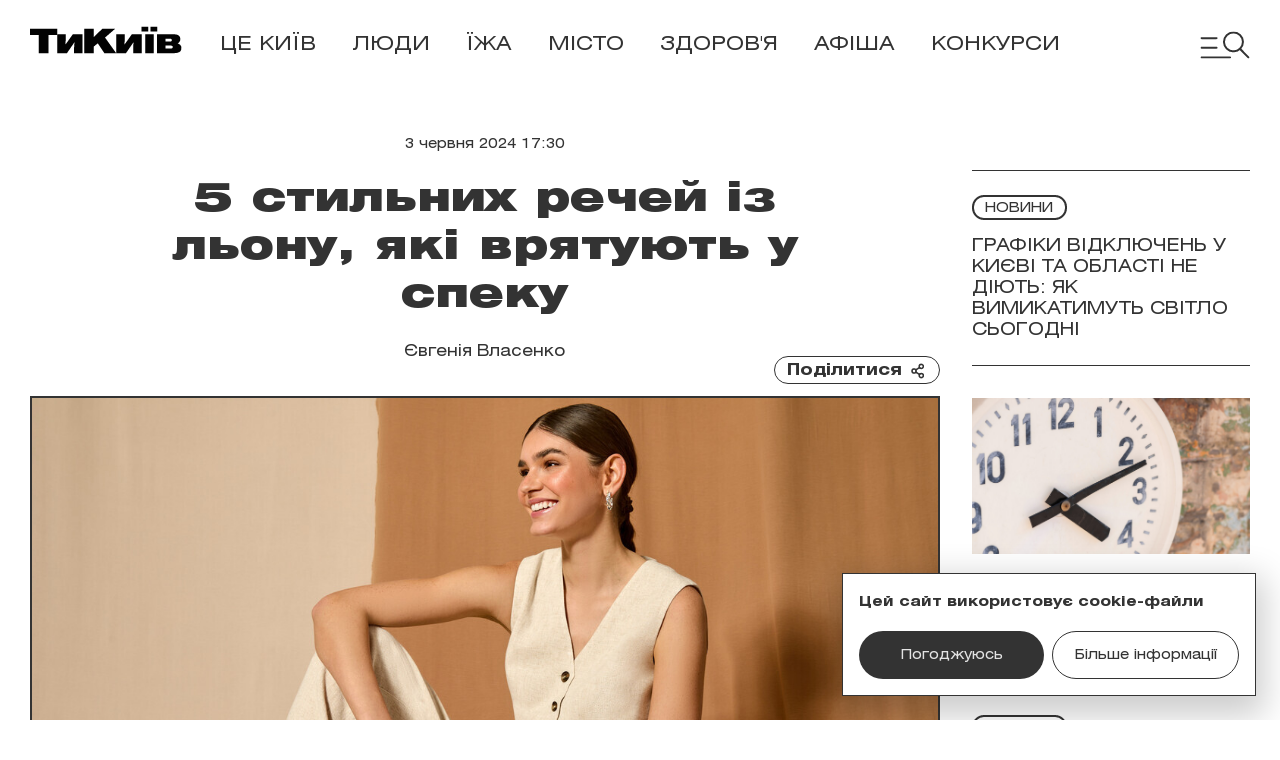

--- FILE ---
content_type: text/html; charset=utf-8
request_url: https://tykyiv.com/stilnij/5-stilnikh-rechei-z-lonu-iaki-vriatuiut-u-speku/
body_size: 27184
content:

<!DOCTYPE html>

<html lang="uk">
<head>
<meta charset="utf-8"/>
<meta content="width=device-width, initial-scale=1.0" name="viewport"/>
<meta content="ie=edge" http-equiv="X-UA-Compatible"/>
<meta content="#ffffff" name="theme-color">
<link href="/static/news/img/favicon32x32.svg" rel="icon" type="image/svg+xml"/>
<link href="/static/news/img/favicon.ico" rel="icon" type="image/x-icon"/>
<link href="https://tykyiv.com/stilnij/5-stilnikh-rechei-z-lonu-iaki-vriatuiut-u-speku/" rel="canonical">
<!-- Google Tag Manager -->
<script>
    (function (w, d, s, l, i) {
      w[l] = w[l] || [];
      w[l].push({
        'gtm.start': new Date().getTime(),
        event: 'gtm.js'
      });
      var f = d.getElementsByTagName(s)[0],
        j = d.createElement(s),
        dl = l != 'dataLayer' ? '&l=' + l : '';
      j.async = true;
      j.src =
        'https://www.googletagmanager.com/gtm.js?id=' + i + dl;
      f.parentNode.insertBefore(j, f);
    })(window, document, 'script', 'dataLayer', 'GTM-P4W9C82');
  </script>
<!-- End Google Tag Manager -->
<meta content="_vPaNJzbIULBxRVWS5IuP7tz8zvqjLhcsN4-Kj3RdKI" name="google-site-verification">
<title>5 стильних речей із льону, які врятують у спеку</title>
<meta content="Лляні речі — ідеальний вибір для літа. Вони легкі, практичні та дуже стильні. Розповідаємо, що саме варто додати у свій гардероб цього літа!" name="description"/>
<meta content="5 стильних речей із льону, які врятують у спеку" property="og:title">
<meta content="article" property="og:type">
<meta content="https://tykyiv.com/stilnij/5-stilnikh-rechei-z-lonu-iaki-vriatuiut-u-speku/" property="og:url"/>
<meta content="https://tykyiv.com/media/222_TwJpMNk.jpg" property="og:image"/>
<meta content="1200" property="og:image:width"/>
<meta content="630" property="og:image:height"/>
<meta content="ТиКиїв - голос твого міста" property="og:site_name"/>
<meta content="527280875280273" property="fb:app_id"/>
<meta content="Лляні речі — ідеальний вибір для літа. Вони легкі, практичні та дуже стильні. Розповідаємо, що саме варто додати у свій гардероб цього літа!" property="og:description"/>
<meta content="summary_large_image" name="twitter:card"/>
<meta content="@tykyiv_news" name="twitter:site"/>
<meta content="@tykyiv_news" name="twitter:creator"/>
<meta content="5 стильних речей із льону, які врятують у спеку" name="twitter:title"/>
<meta content="Лляні речі — ідеальний вибір для літа. Вони легкі, практичні та дуже стильні. Розповідаємо, що саме варто додати у свій гардероб цього літа!" name="twitter:description"/>
<meta content="/media/222_TwJpMNk.jpg" name="twitter:image:src"/>
<link as="image" href="https://tykyiv.com/media/222_TwJpMNk.jpg" rel="preload">
<link href="https://tt.onthe.io" rel="dns-prefetch"/>
<style>
        .listen-button {
            background-color: #0000ff;
            border-radius: 100px;
            padding: 5px 16px;
            width: 128px;
            height: 30px;
            display: flex;
            align-items: center;
            justify-content: center;
            color: white;
            font-weight: 600;
        }
        .buttons-wrapper {
            display: flex;
            justify-content: center;
            align-items: center;
            margin-top: 20px;
            gap: 15px;
        }
        #headphones-svg, #pause-svg {
            margin-left: 7px;
        }
        @media screen and (max-width: 768px) {
            .listen-button__text {
                display: none;
            }
            .listen-button {
                width: fit-content;
            }
            #headphones-svg, #pause-svg {
                margin-left: 0;
            }
        }
    </style>
<script async="" src="https://cdn.onthe.io/io.js/B1INa9l5ZgxZ"></script>
<script>
        window.language = "uk";
    </script>
<script>
        window._io_config = window._io_config || {};
        window._io_config["0.2.0"] = window._io_config["0.2.0"] || [];
        window._io_config["0.2.0"].push({
            page_url: location.href,
            page_url_canonical: "https://tykyiv.com/stilnij/5-stilnikh-rechei-z-lonu-iaki-vriatuiut-u-speku/",
            page_title: "5 стильних речей із льону, які врятують у спеку",
            page_type: "article",
            page_language: "uk",
            article_publication_date: "2024-06-03 17:30:00",
            article_authors:["Євгенія Власенко"],
            article_categories: ["Стильний"]
        });
    </script>
<link href="/static/frontend/typical-kyiv-layout/dist/main.45e69e380e76286ec6fe.css" rel="stylesheet"/>
<link href="/static/frontend/typical-kyiv-layout/dist/article.c25429a6589bebfc551f.css" rel="stylesheet"/>
<style>
        .article__content > ul {
            list-style-image: url('/static/news/img/list-bullet.svg');
        }

        .article-delim::after {
            content: url("/static/news/img/stars-delim.svg");
        }
    </style>
<style>
    .grid-item__author {
      display: none;
    }
  </style>
<script type="application/ld+json">
{
    "@context": "https://schema.org",
    "@type": "Article",
    "headline": "5 стильних речей із льону, які врятують у спеку",
    "datePublished": "2024-06-03T17:30:00+03:00",
    "description": "Лляні речі — ідеальний вибір для літа. Вони легкі, практичні та дуже стильні. Розповідаємо, що саме варто додати у свій гардероб цього літа!",
    "keywords": ["мода", "образ", "мода 2024", "головні тренди сезону", "літо 2024", "льон"],
    "publishingPrinciples": "https://tykyiv.com/about",
    "articleSection": "Стильний",
    "articleBody": "Лляні речі &amp;mdash;&amp;nbsp;ідеальний вибір для літа. Вони легкі, практичні та дуже стильні. Розповідаємо, що саме варто додати у свій гардероб на найближчі місяці!&amp;nbsp;

Останні кілька сезонів як світові, так і українські дизайнери активно використовують льон у своїх колекціях. Сукні, комбінезони та спідниці з льону ми бачимо на показах модних будинків&amp;nbsp;Saint Laurent, Prada, Zimmermann і TOTEME, а елегантні штани-палаццо, сорочки й костюми &amp;mdash; в колекціях українських брендів Atelier Handmade, MORANDI, The Lace, Etnodim, IAM.


Лляний костюм з літньої колекції українського бренду Atelier Handmade. Фото:&amp;nbsp;Instagram.com/atelierhandmade



Натуральний льон можна відрізнити на дотик: якщо матеріал зігнути в руках, то на ньому утворяться яскраво виражені складки. Якщо ні &amp;mdash;&amp;nbsp;це синтетична тканина-імітація. Прати вироби з льону можна лише вручну, при мінімальній температурі води та з м&amp;#39;якими пральними засобами, бажано рідкими.


Льон має низку приємних переваг порівняно з іншими тканинами: &amp;nbsp;


	натуральність та екологічність: льон виробляють&amp;nbsp;із натуральних волокон, що робить його безпечним для здоров&amp;#39;я та довкілля;&amp;nbsp;
	терморегуляція: лляний одяг добре пропускає повітря і дозволяє шкірі &amp;quot;дихати&amp;quot;, завдяки чому в ньому&amp;nbsp;не жарко навіть у найспекотнішу погоду;&amp;nbsp;
	вологовідштовхування: льон швидко вбирає рідину й&amp;nbsp;сохне, тому одяг з нього комфортний навіть під час активних прогулянок чи відпочинку на пляжі;&amp;nbsp;
	довговічність: лляні речі міцні та зносостійкі, вони довго зберігають свій первісний вигляд і не вицвітають під впливом сонячних променів;&amp;nbsp;
	універсальність: льон поєднується з різними стилями одягу:&amp;nbsp;від спортивного до класичного, та підходить&amp;nbsp;для створення як повсякденних, так і вечірніх&amp;nbsp;образів.&amp;nbsp;



Які речі з льону варто обрати цього літа?&amp;nbsp;&amp;nbsp;


Костюм&amp;nbsp;

Безперечно, мастхев літнього сезону &amp;mdash; це лляний костюм. Він може складатися з сорочки вільного крою і штанів-палаццо, або із жакета оверсайз, спідниці чи шортів-бермудів. Такий комплект буде доречним як в офісі (із закритим взуттям), так і у місті або в курортній зоні (зі крислатим капелюхом і сандаліями).&amp;nbsp;Щодо палітри, то стилісти радять надати перевагу молочному, бежевому, вершково-рожевому, оливковому, шоколадному та сірому кольорам.&amp;nbsp;


Костюм із легкого льону з літньої колекції українського бренду L&amp;rsquo;eskizzo. Фото: www.leskizzo.com


Сорочка&amp;nbsp;

Сорочка з льону &amp;mdash; універсальна річ, яка допоможе створити низку цікавих образів: з топами, футболками, шортами, лосинами, спідницями та навіть сукнями-комбінаціями. Для максимально ніжного й розслабленого образу варто обрати модель пастельних відтінків або нейтральних кольорів: білого та чорного. &amp;nbsp;


Лляна сорочка з літньої колекції українського бренду IAM. Фото: www.iam-store.com


Сукня-сарафан&amp;nbsp;

Лляна сукня-сарафан &amp;mdash; найкраще рішення для спекотних днів у місті або передмісті. Вона легка, комфортна і дозволяє тілу &amp;quot;дихати&amp;quot;, реагуючи на найменший подих вітру. Залежно від ситуації, доповнювати її можна різноманітними аксесуарами. На зустріч з подругами&amp;nbsp;&amp;mdash; додай плетені сандалі та капелюх, а для вечірнього виходу &amp;mdash; босоніжки на підборах й елегантні прикраси.&amp;nbsp;


Лляна сукня з літньої колекції українського бренду Sage. Фото: Instagram.com/sage.limited


Штани&amp;nbsp;

Ще одна трендова річ літа 2024 &amp;mdash;&amp;nbsp;лляні штани. Варто лише додати до них звичайну білу футболку чи топ &amp;mdash; і простий та стильний образ готовий! Що стосується кольору, то все залежить від того, який настрій ти бажаєш створити: чорні штани додадуть образу ноток елегантності та суворості, натомість білі чи молочні&amp;nbsp;&amp;mdash; легкості й безтурботності.&amp;nbsp;


Лляні штани з літньої колекції українського бренду The Lace. Фото: www.thelace.com.ua&amp;nbsp;


&amp;nbsp;Шорти&amp;nbsp;

Чудова альтернатива штанам та спідницям&amp;nbsp;&amp;mdash;&amp;nbsp;шорти: бермуди, спортивні або навіть піжамні варіанти. Міксувати їх можна як з футболками, топами, сорочками, так і з жакетами. Радимо придивитися до світлих відтінків&amp;nbsp;&amp;mdash;&amp;nbsp;бежевого, сірого, блакитного, перлинно-рожевого або білого. Вони допоможуть візуально подовжити ноги. &amp;nbsp;


Лляні шорти з літньої колекції українського бренду Pyjamazzz. Фото: Instagram.com/pyjamazzz



Читай також: Одяг у техніці кроше &amp;mdash; головна покупка літа 2024&amp;nbsp;&amp;nbsp;
",
    "mainEntityOfPage": {
        "@type": "WebPage",
        "@id": "https://tykyiv.comhttps://tykyiv.com/stilnij/5-stilnikh-rechei-z-lonu-iaki-vriatuiut-u-speku/",
        "url": "https://tykyiv.comhttps://tykyiv.com/stilnij/5-stilnikh-rechei-z-lonu-iaki-vriatuiut-u-speku/"
    },
    "dateModified": "2024-06-04T09:35:06.712142+03:00",
    "image": {
        "@type": "ImageObject",
        "url": "https://tykyiv.com/media/222_TwJpMNk.jpg",
        "width": 1200,
        "height": 671
    },
    "author": {
        "@type": "Person",
        "knowsAbout": "Редакторка",
        "url": "https://tykyiv.comhttps://tykyiv.com/author/yevgeniya-vlaseneo/",
        "name": "Євгенія Власенко",
        "image": {
            "@type": "ImageObject",
            "url": "https://tykyiv.com/media/photo_5442816831233579558_x.jpg",
            "width": 1364,
            "height": 2048
        }
    },
    "publisher": {
        "@type": "Organization",
        "name": "ТиКиїв",
        "logo": {
            "@type": "ImageObject",
            "url": "https://tykyiv.com/static/news/img/logos/logo.svg",
            "width": 173,
            "height": 85
        },
        "sameAs": [
            "https://www.facebook.com/profile.php?id=100090224372366",
            "https://www.instagram.com/ty_kyiv/",
            "https://t.me/+J6SgzkdZl8dhMTZi",
            "https://www.tiktok.com/@ty_kyiv"
        ],
        "address": {
            "@type": "PostalAddress",
            "streetAddress": "Київ, в.Мечнікова, 2",
            "addressLocality": "Київ",
            "postalCode": "02000",
            "addressCountry": {
                "@type": "Country",
                "name": "UA"
            }
        },
        "contactPoint": {
            "@type": "ContactPoint",
            "contactType": "headquoters",
            "email": "info@tykyiv.com",
            "areaServed": "UA",
            "availableLanguage": [
                "uk-UA"
            ]
        }
    }
}
</script>
<script type="application/ld+json">
    {
        "@context": "https://schema.org",
        "@type": "BreadcrumbList",
        "itemListElement": [
            {
                "@type": "ListItem",
                "position": 1,
                "item": {
                    "@id": "/",
                    "name": "Головна"
                }
            },
            {
                "@type": "ListItem",
                "position": 2,
                "item": {
                    "@id": "https://tykyiv.comhttps://tykyiv.com/stilnij/posts/",
                    "name": "Стильний"
                }
            },
            {
                "@type": "ListItem",
                "position": 3,
                "item": {
                    "@id": "https://tykyiv.comhttps://tykyiv.com/stilnij/5-stilnikh-rechei-z-lonu-iaki-vriatuiut-u-speku/",
                    "name": "5 стильних речей із льону, які врятують у спеку"
                }
            }
        ]
    }
</script>
<!-- Meta Pixel Code -->
<script>
    !function(f,b,e,v,n,t,s)
    {if(f.fbq)return;n=f.fbq=function(){n.callMethod?
    n.callMethod.apply(n,arguments):n.queue.push(arguments)};
    if(!f._fbq)f._fbq=n;n.push=n;n.loaded=!0;n.version='2.0';
    n.queue=[];t=b.createElement(e);t.async=!0;
    t.src=v;s=b.getElementsByTagName(e)[0];
    s.parentNode.insertBefore(t,s)}(window, document,'script',
    'https://connect.facebook.net/en_US/fbevents.js');
    fbq('init', '1365397717382829');
    fbq('track', 'PageView');
    </script>
<noscript><img height="1" src="https://www.facebook.com/tr?id=1365397717382829&amp;ev=PageView&amp;noscript=1" style="display:none" width="1"/></noscript>
<!-- End Meta Pixel Code -->
</link></meta></meta></meta></link></meta></head>
<body class="with-header">
<script>
      document.addEventListener("DOMContentLoaded", function () {
          var articleContent = document.querySelector('.article__content');
          if (articleContent)
              articleContent.querySelectorAll('img, iframe').forEach(itm => itm.hasAttribute("data-src") && itm.classList.add('lazy'));
          var lazyImages = [].slice.call(document.querySelectorAll("img.lazy, iframe.lazy, svg.lazy"));

          if ("IntersectionObserver" in window) {
              let lazyImageObserver = new IntersectionObserver(function (entries, observer) {
                  entries.forEach(function (entry) {
                      if (entry.isIntersecting) {
                          let lazyImage = entry.target;
                          if (entry.target.tagName === 'svg') {
                            const newLazyImage = entry.target.querySelector('image')
                            newLazyImage.setAttribute('href', lazyImage.dataset.src);
                          } else {
                            lazyImage.src = lazyImage.dataset.src;
                          }
                          lazyImage.classList.remove("lazy");
                          lazyImageObserver.unobserve(lazyImage);
                      }
                  });
              });

              lazyImages.forEach(function (lazyImage) {
                  lazyImageObserver.observe(lazyImage);
              });
          } else {
          }
      });
  </script>
<!-- Google Tag Manager (noscript) -->
<noscript><iframe height="0" src="https://www.googletagmanager.com/ns.html?id=GTM-P4W9C82" style="display:none;visibility:hidden" width="0"></iframe></noscript>
<!-- End Google Tag Manager (noscript) -->
<header class="header">
<div class="header__inner container">
<a class="header__logo" href="/">
<svg fill="none" height="25" style="margin-top: -5px;" viewbox="0 0 143 25" width="143" xmlns="http://www.w3.org/2000/svg">
<path d="M8.34535 24.999V7.7385H0V1.87469H25.6978V7.7385H17.3157V24.999H8.34535Z" fill="#020202"></path>
<path d="M25.589 25V7.09607H33.5851V12.6106L33.3277 16.8752L40.2945 7.09607H49.5037V25H41.5077V19.4854L41.8569 14.5775L34.688 25H25.589Z" fill="#020202"></path>
<path d="M50.9349 24.999V1.87469H59.8684V9.87079L68.0851 1.87469H80.1988L70.5851 10.22L81.1546 24.999H70.0336L63.8022 15.6059L59.8684 18.786V24.999H50.9349Z" fill="#020202"></path>
<path d="M81.1203 25V7.09607H89.1164V12.6106L88.8591 16.8752L95.8258 7.09607H105.035V25H97.039V19.4854L97.3882 14.5775L90.2193 25H81.1203Z" fill="#020202"></path>
<path d="M104.998 0H111.358V4.55869H104.998V0ZM108.344 7.077H116.34V24.9993H108.344V7.077ZM113.38 0H119.741V4.55869H113.38V0Z" fill="#020202"></path>
<path d="M119.573 25V7.09607H134.757C137.128 7.09607 138.838 7.48209 139.885 8.25413C140.933 9.02616 141.448 10.2394 141.448 11.8937C141.448 12.6658 141.172 13.4194 140.621 14.1915C140.069 14.9635 139.481 15.4414 138.874 15.662C139.959 15.9561 140.823 16.4892 141.466 17.2612C142.11 18.0333 142.44 18.8972 142.44 19.8531C142.44 21.8751 141.742 23.2353 140.345 23.9338C138.948 24.6323 136.632 24.9816 133.433 24.9816H119.573V25ZM127.57 11.3607V13.9157H131.834C132.422 13.9157 132.845 13.8238 133.084 13.6216C133.323 13.4194 133.433 13.0885 133.433 12.6474C133.433 12.2062 133.323 11.8753 133.084 11.6731C132.845 11.4709 132.441 11.379 131.834 11.379H127.57V11.3607ZM127.57 17.7391V20.5332H132.478C133.121 20.5332 133.562 20.4229 133.838 20.2023C134.114 19.9817 134.261 19.6325 134.261 19.1362C134.261 18.1987 133.672 17.7391 132.478 17.7391H127.57Z" fill="#020202"></path>
</svg>
</a>
<nav class="header__nav hidden-md">
<ul>
<li>
<a class="" href="https://tykyiv.com/ce-kyiv/">
              Це Київ
              <svg fill="none" height="50" viewbox="0 0 134 46" width="134" xmlns="http://www.w3.org/2000/svg">
<path d="M74 6C62.5 6 2.99999 6.5 1.49999 22C-6.19888e-06 37.5 17 45 60 45C103 45 133.5 41 132.5 25.5C131.5 10 88 1.5 64 1" stroke="#D8FA6F" stroke-linecap="round" stroke-width="2"></path>
</svg>
</a>
</li>
<li>
<a class="" href="https://tykyiv.com/people/">
              Люди
              
              <svg fill="none" height="50" viewbox="0 0 134 46" width="134" xmlns="http://www.w3.org/2000/svg">
<path d="M74 6C62.5 6 2.99999 6.5 1.49999 22C-6.19888e-06 37.5 17 45 60 45C103 45 133.5 41 132.5 25.5C131.5 10 88 1.5 64 1" stroke="#D8FA6F" stroke-linecap="round" stroke-width="2"></path>
</svg>
</a>
</li>
<li>
<a class="" href="https://tykyiv.com/food/">
              Їжа
              
              <svg fill="none" height="41" viewbox="0 0 84 41" width="84" xmlns="http://www.w3.org/2000/svg">
<path d="M51.5 5.73725C31 2.42117 1 6.21097 1 20.4227C1 32.7395 23 41.2666 47 39.8454C71 38.4242 83 33.2133 83 23.265C83 13.3168 59.5 1 41.5 1" stroke="#D8FA6F" stroke-linecap="round" stroke-width="2"></path>
</svg>
</a>
</li>
<li>
<a class="" href="https://tykyiv.com/city/">
              Місто
              
              <svg fill="none" height="50" viewbox="0 0 134 46" width="134" xmlns="http://www.w3.org/2000/svg">
<path d="M74 6C62.5 6 2.99999 6.5 1.49999 22C-6.19888e-06 37.5 17 45 60 45C103 45 133.5 41 132.5 25.5C131.5 10 88 1.5 64 1" stroke="#D8FA6F" stroke-linecap="round" stroke-width="2"></path>
</svg>
</a>
</li>
<li>
<a class="" href="https://tykyiv.com/health/">
              Здоров'я
              
              <svg fill="none" height="50" viewbox="0 0 134 46" width="134" xmlns="http://www.w3.org/2000/svg">
<path d="M74 6C62.5 6 2.99999 6.5 1.49999 22C-6.19888e-06 37.5 17 45 60 45C103 45 133.5 41 132.5 25.5C131.5 10 88 1.5 64 1" stroke="#D8FA6F" stroke-linecap="round" stroke-width="2"></path>
</svg>
</a>
</li>
<li>
<a class="" href="https://tykyiv.com/afisha/">
              Афіша
              
              <svg fill="none" height="50" viewbox="0 0 134 46" width="134" xmlns="http://www.w3.org/2000/svg">
<path d="M74 6C62.5 6 2.99999 6.5 1.49999 22C-6.19888e-06 37.5 17 45 60 45C103 45 133.5 41 132.5 25.5C131.5 10 88 1.5 64 1" stroke="#D8FA6F" stroke-linecap="round" stroke-width="2"></path>
</svg>
</a>
</li>
<li class="dropdown">
<a href="https://tytakyiv.tykyiv.com/program-3?utm_source=button" rel="nofollow noopener" target="_blank">
              Конкурси
              <svg fill="none" style="width: 300px;height: 60px;left: -62px;top: -16px;" viewbox="0 0 134 46" xmlns="http://www.w3.org/2000/svg">
<path d="M74 6C62.5 6 2.99999 6.5 1.49999 22C-6.19888e-06 37.5 17 45 60 45C103 45 133.5 41 132.5 25.5C131.5 10 88 1.5 64 1" stroke="#D8FA6F" stroke-linecap="round" stroke-width="2"></path>
</svg>
</a>
<ul class="dropdown__list">
<li class="dropdown__list_item">
<a href="https://tytakyiv.tykyiv.com/?utm_source=button" rel="nofollow noopener" target="_blank">
                    Програма №1 — для дизайнерів (закрито)
                  </a>
</li>
<li class="dropdown__list_item">
<a href="https://tytakyiv.tykyiv.com/program-2?utm_source=button" rel="nofollow noopener" target="_blank">
                    Програма №2 — для фотографів (закрито)
                  </a>
</li>
<li class="dropdown__list_item">
<a href="https://tytakyiv.tykyiv.com/program-3?utm_source=button" rel="nofollow noopener" target="_blank">
                    Програма №3 — для відеомейкерів (закрито)
                  </a>
</li>
</ul>
</li>
</ul>
</nav>
<div class="header__burger-btn">
<svg class="header-opened-burger" fill="none" height="28" viewbox="0 0 50 28" width="50" xmlns="http://www.w3.org/2000/svg">
<g clip-path="url(#clip0_2103_25925)">
<path d="M33.4557 20.3801C38.6909 20.3801 42.9348 16.1362 42.9348 10.901C42.9348 5.66583 38.6909 1.42188 33.4557 1.42188C28.2205 1.42188 23.9766 5.66583 23.9766 10.901C23.9766 16.1362 28.2205 20.3801 33.4557 20.3801Z" stroke="#333333" stroke-miterlimit="10" stroke-width="2"></path>
<path d="M39.9434 17.8359L48.529 26.4798" stroke="#333333" stroke-linecap="round" stroke-linejoin="round" stroke-width="2"></path>
<path d="M1.44336 7.13281H16.5362" stroke="#333333" stroke-linecap="round" stroke-linejoin="round" stroke-width="2"></path>
<path d="M1.44336 16.709H16.5362" stroke="#333333" stroke-linecap="round" stroke-linejoin="round" stroke-width="2"></path>
<path d="M1.44336 26.4805H30.0167" stroke="#333333" stroke-linecap="round" stroke-linejoin="round" stroke-width="2"></path>
</g>
<defs>
<clippath id="clip0_2103_25925">
<rect fill="white" height="27" transform="translate(0.472656 0.451172)" width="49.0273"></rect>
</clippath>
</defs>
</svg>
<svg class="header-closed-burger hidden" fill="none" height="28" viewbox="0 0 27 28" width="27" xmlns="http://www.w3.org/2000/svg">
<g clip-path="url(#clip0_2103_26878)">
<path d="M1.18359 1.63477L25.8152 26.2663" stroke="black" stroke-linecap="round" stroke-linejoin="round" stroke-width="2"></path>
<path d="M25.8152 1.63477L1.18359 26.2663" stroke="black" stroke-linecap="round" stroke-linejoin="round" stroke-width="2"></path>
</g>
<defs>
<clippath id="clip0_2103_26878">
<rect fill="white" height="27" transform="translate(0 0.451172)" width="27"></rect>
</clippath>
</defs>
</svg>
</div>
</div>
<div class="burger-menu">
<div class="container">
<div class="search">
<form action="https://tykyiv.com/search/" method="get">
<input autocomplete="off" class="search__input" name="q" placeholder="Пошук" type="search"/>
</form>
</div>
<nav>
<ul class="burger-menu__nav-list">
<li class="burger-menu__nav-list-item">
<a href="https://tykyiv.com/ce-kyiv/">
                Це київ
              </a>
<ul class="burger-menu__nav-list-nested">
<li>
<a href="https://tykyiv.com/progresivnij/posts/">Прогресивний</a><span>/</span>
</li>
<li>
<a href="https://tykyiv.com/misteckij/posts/">Мистецький</a><span>/</span>
</li>
<li>
<a href="https://tykyiv.com/stilnij/posts/">Стильний</a><span>/</span>
</li>
<li>
<a href="https://tykyiv.com/zdorovij/posts/">Здоровий</a><span>/</span>
</li>
</ul>
</li>
<li class="burger-menu__nav-list-item">
<a href="https://tykyiv.com/people/">
                Люди
              </a>
<ul class="burger-menu__nav-list-nested">
<li>
<a href="https://tykyiv.com/intervyu/posts/">Інтерв'ю</a><span>/</span>
</li>
<li>
<a href="https://tykyiv.com/istoriyi/posts/">Історії</a><span>/</span>
</li>
</ul>
</li>
<li class="burger-menu__nav-list-item">
<a href="https://tykyiv.com/food/">
                Їжа
              </a>
<ul class="burger-menu__nav-list-nested">
<li>
<a href="https://tykyiv.com/establishments/posts/">Заклади</a><span>/</span>
</li>
</ul>
</li>
<li class="burger-menu__nav-list-item">
<a href="https://tykyiv.com/city/">
                Місто
              </a>
<ul class="burger-menu__nav-list-nested">
<li>
<a href="https://tykyiv.com/vulici/posts/">Вулиці</a><span>/</span>
</li>
<li>
<a href="https://tykyiv.com/neruhomist/posts/">Нерухомість</a><span>/</span>
</li>
</ul>
</li>
<li class="burger-menu__nav-list-item">
<a href="https://tykyiv.com/health/">
                Здоров'я
              </a>
<ul class="burger-menu__nav-list-nested">
<li>
<a href="https://tykyiv.com/body/posts/">Тіло</a><span>/</span>
</li>
<li>
<a href="https://tykyiv.com/beauty/posts/">Краса</a><span>/</span>
</li>
</ul>
</li>
<li class="burger-menu__nav-list-item">
<a href="https://tykyiv.com/afisha/">
                Афіша
              </a>
</li>
<li class="burger-menu__nav-list-item">
<a href="https://tytakyiv.tykyiv.com/program-3?utm_source=button" rel="nofollow noopener" target="_blank">Конкурси</a>
</li>
</ul>
</nav>
<div class="burger-menu__bottom-list">
<ul class="burger-menu__additional-nav">
<li><a href="https://tykyiv.com/about/">Про нас</a>
</li>
<li>
<a href="https://tykyiv.com/contacts/">Контакти</a>
</li>
<li>
<a href="https://drive.google.com/file/d/1e-pmn1wxF8MVmFkd-WGNXV8ReNZ3lJDz/view" rel="nofollow noopener" target="_blank">Реклама</a>
</li>
<li>
<a href="https://tykyiv.com/structure/">Структура власності</a>
</li>
</ul>
<div class="burger-menu__socials">
<a href="https://www.youtube.com/channel/UCG4vk6FTyPB293u5qECx1aw" rel="nofollow noopener" target="_blank">
<img alt="Youtube" src="/static/news/img/youtube.svg"/>
</a>
<a href="https://www.instagram.com/ty_kyiv/" rel="nofollow noopener" target="_blank">
<svg fill="none" height="24" viewbox="0 0 24 24" width="24" xmlns="http://www.w3.org/2000/svg">
<path d="M12.0764 6.36175C8.79323 6.36175 6.14843 9.00655 6.14843 12.2897C6.14843 15.5729 8.79323 18.2177 12.0764 18.2177C15.3596 18.2177 18.0044 15.5729 18.0044 12.2897C18.0044 9.00655 15.3596 6.36175 12.0764 6.36175ZM12.0764 16.1505C9.94843 16.1505 8.21563 14.4177 8.21563 12.2897C8.21563 10.1617 9.94843 8.42895 12.0764 8.42895C14.2044 8.42895 15.9372 10.1617 15.9372 12.2897C15.9372 14.4177 14.2044 16.1505 12.0764 16.1505ZM19.6308 6.11855C19.6308 6.89375 19.0076 7.50175 18.2476 7.50175C17.4876 7.50175 16.8644 6.87855 16.8644 6.11855C16.8644 5.35855 17.4876 4.73535 18.2476 4.73535C19.0076 4.73535 19.6308 5.35855 19.6308 6.11855ZM23.5524 7.51695C23.4612 5.66255 23.0356 4.02095 21.6828 2.66815C20.33 1.31535 18.6884 0.88975 16.834 0.79855C14.9188 0.69215 9.20363 0.69215 7.28843 0.79855C5.43403 0.88975 3.80763 1.31535 2.43963 2.66815C1.07163 4.02095 0.661234 5.66255 0.570034 7.51695C0.463634 9.43215 0.463634 15.1473 0.570034 17.0625C0.661234 18.9169 1.08683 20.5585 2.43963 21.9114C3.79243 23.2642 5.43403 23.6897 7.28843 23.7809C9.20363 23.8874 14.9188 23.8874 16.834 23.7809C18.6884 23.6897 20.33 23.2642 21.6828 21.9114C23.0356 20.5585 23.4612 18.9169 23.5524 17.0625C23.6588 15.1473 23.6588 9.43215 23.5524 7.53215V7.51695ZM21.09 19.0993C20.6948 20.1178 19.9044 20.893 18.886 21.3034C17.366 21.9114 13.7484 21.7745 12.0764 21.7745C10.4044 21.7745 6.77163 21.9114 5.26683 21.3034C4.24843 20.9081 3.47323 20.1178 3.06283 19.0993C2.45483 17.5793 2.59163 13.9617 2.59163 12.2897C2.59163 10.6177 2.45483 6.98495 3.06283 5.48015C3.45803 4.46175 4.24843 3.68655 5.26683 3.27615C6.78683 2.66815 10.4044 2.80495 12.0764 2.80495C13.7484 2.80495 17.3812 2.66815 18.886 3.27615C19.9044 3.67135 20.6796 4.46175 21.09 5.48015C21.698 7.00015 21.5612 10.6177 21.5612 12.2897C21.5612 13.9617 21.698 17.5945 21.09 19.0993Z" fill="#333333"></path>
</svg>
</a>
<a href="https://www.tiktok.com/@ty_kyiv" rel="nofollow noopener" target="_blank">
<svg fill="none" height="24" viewbox="0 0 21 24" width="21" xmlns="http://www.w3.org/2000/svg">
<path d="M20.7462 9.97928C18.7094 9.97928 16.7334 9.35607 15.0766 8.17047V16.4089C15.0766 20.5433 11.7174 23.9025 7.56782 23.9025C3.43342 23.9025 0.0742188 20.5433 0.0742188 16.3937C0.0742188 12.2593 3.43342 8.90007 7.58302 8.90007C7.93262 8.90007 8.26702 8.93048 8.61662 8.97608V13.1257C6.80782 12.5481 4.87742 13.5665 4.29982 15.3753C3.72222 17.1841 4.74062 19.1145 6.54942 19.6921C8.35822 20.2697 10.2886 19.2513 10.8662 17.4425C10.9726 17.1081 11.0182 16.7585 11.0182 16.4089V0.296875H15.0766C15.0766 0.646475 15.107 0.980874 15.1678 1.31527C15.4566 2.83527 16.3534 4.17288 17.6606 5.00888C18.5726 5.61688 19.6518 5.93608 20.7462 5.93608V9.96408V9.97928Z" fill="#333333"></path>
</svg>
</a>
<a href="https://t.me/+J6SgzkdZl8dhMTZi" rel="nofollow noopener" target="_blank">
<svg fill="none" height="23" viewbox="0 0 24 23" width="24" xmlns="http://www.w3.org/2000/svg">
<path d="M11.8936 0.298828C5.66163 0.298828 0.615234 5.34523 0.615234 11.5772C0.615234 17.8092 5.66163 22.8556 11.8936 22.8556C18.1256 22.8556 23.172 17.8092 23.172 11.5772C23.172 5.34523 18.1256 0.298828 11.8936 0.298828ZM17.1224 7.95963C16.9552 9.73803 16.2256 14.07 15.8456 16.0612C15.6936 16.9124 15.3744 17.186 15.0704 17.2164C14.4168 17.2772 13.9152 16.7908 13.292 16.3652C12.304 15.7116 11.7416 15.3164 10.784 14.678C9.67443 13.9484 10.3888 13.538 11.0272 12.8844C11.1944 12.7172 14.0824 10.0876 14.128 9.84443C14.128 9.81403 14.128 9.70763 14.0824 9.64683C14.0368 9.58603 13.9152 9.60123 13.8544 9.63163C13.748 9.64683 12.1672 10.6956 9.09684 12.778C8.64083 13.082 8.24563 13.234 7.88083 13.234C7.48563 13.234 6.71043 13.006 6.13283 12.8236C5.43363 12.5956 4.87123 12.474 4.91683 12.0788C4.94723 11.8812 5.22083 11.6684 5.75283 11.4556C9.03604 10.0268 11.2248 9.08443 12.3192 8.62843C15.4504 7.32123 16.104 7.09323 16.5296 7.09323C16.6208 7.09323 16.8336 7.10843 16.9704 7.23003C17.0616 7.30603 17.1224 7.41243 17.1376 7.53403C17.168 7.68603 17.168 7.82283 17.1528 7.97483L17.1224 7.95963Z" fill="#333333"></path>
</svg>
</a>
<a href="https://www.facebook.com/profile.php?id=100090224372366" rel="nofollow noopener" target="_blank">
<svg fill="none" height="25" viewbox="0 0 13 25" width="13" xmlns="http://www.w3.org/2000/svg">
<path d="M8.36731 24.0839V13.7327C8.36731 13.7327 8.41291 13.6263 8.47371 13.6263H11.9545C11.9545 13.6263 11.9849 13.6263 12.0001 13.6263H12.0305C12.0457 13.6263 12.0913 13.5959 12.0913 13.5655C12.1369 13.2159 12.1825 12.8663 12.2281 12.5167C12.2737 12.1975 12.3193 11.8631 12.3497 11.5439C12.3801 11.2551 12.4257 10.9663 12.4561 10.6775C12.5017 10.3583 12.5473 10.0239 12.5777 9.70474C12.5929 9.58314 12.6081 9.46154 12.6233 9.33994C12.6233 9.29434 12.6233 9.27914 12.5777 9.27914H8.45851C8.45851 9.27914 8.35211 9.23355 8.35211 9.17275C8.35211 8.19994 8.35211 7.24234 8.35211 6.26954C8.35211 6.01114 8.39771 5.76794 8.47371 5.52474C8.64091 5.00794 9.00571 4.70394 9.50731 4.56714C9.73531 4.50634 9.97851 4.46074 10.2217 4.46074H10.2977C10.6017 4.46074 10.9057 4.49114 11.2097 4.49114C11.2857 4.49114 11.3617 4.49114 11.4377 4.49114C12.5473 4.44554 12.5321 4.44554 12.7601 4.44554V0.569544C12.6233 0.554344 12.4713 0.539144 12.3345 0.523944C12.0153 0.493544 11.6961 0.478344 11.3769 0.447944C11.2857 0.447944 11.1793 0.432744 11.0881 0.432744C10.5713 0.432744 10.0545 0.402344 9.52251 0.402344C9.37051 0.402344 9.21851 0.402344 9.06651 0.402344C8.04811 0.432744 7.09051 0.675944 6.22411 1.22314C5.25131 1.83114 4.61291 2.68234 4.23291 3.76154C4.08091 4.17194 3.98971 4.61274 3.92891 5.03834C3.82251 5.79834 3.83771 6.55834 3.92891 7.33354C3.98971 7.89594 3.95931 8.45834 3.88331 9.02074C3.85291 9.27914 3.92891 9.27914 3.76171 9.27914H0.189707C0.189707 9.27914 0.128906 9.29434 0.128906 9.33994V13.5199C0.128906 13.5199 0.174507 13.6263 0.235307 13.6263H3.74651C3.74651 13.6263 3.85291 13.6719 3.85291 13.7327V24.0839H8.33691H8.36731Z" fill="#333333"></path>
</svg>
</a>
<a href="/cdn-cgi/l/email-protection#92faf7fefefdd2e6ebf9ebfbe4bcf1fdff">
<svg fill="none" height="19" viewbox="0 0 25 19" width="25" xmlns="http://www.w3.org/2000/svg">
<path d="M2.45425 0.744141C1.20785 0.744141 0.189453 1.76254 0.189453 3.00894C0.189453 3.72334 0.523853 4.39214 1.08625 4.81774L11.3311 12.5089C11.8631 12.9041 12.6079 12.9041 13.1399 12.5089L23.3847 4.81774C23.9471 4.39214 24.2815 3.72334 24.2815 3.00894C24.2815 1.76254 23.2631 0.744141 22.0167 0.744141H2.42385H2.45425ZM0.189453 6.01854V15.8073C0.189453 17.4641 1.54225 18.8169 3.19905 18.8169H21.2871C22.9439 18.8169 24.2967 17.4641 24.2967 15.8073V6.01854L14.0519 13.7097C12.9727 14.5153 11.5135 14.5153 10.4343 13.7097L0.189453 6.01854Z" fill="#333333"></path>
</svg>
</a>
</div>
</div>
</div>
</div>
</header>
<div id="fb-root"></div>
<script data-cfasync="false" src="/cdn-cgi/scripts/5c5dd728/cloudflare-static/email-decode.min.js"></script><script async="" crossorigin="anonymous" defer="" nonce="YKCAwo6y" src="https://connect.facebook.net/en_US/sdk.js#xfbml=1&amp;version=v15.0&amp;appId=527280875280273&amp;autoLogAppEvents=1"></script>
<div class="container">
<main class="article-content">
<article class="article" data-io-article-url="https://tykyiv.com/stilnij/5-stilnikh-rechei-z-lonu-iaki-vriatuiut-u-speku/">
<div class="article__top-content">
<div class="article__top-content-inner">
<div>
<span class="article__date">3 червня 2024 17:30</span>
<h1 class="article__main-title">
                            5 стильних речей із льону, які врятують у спеку
                        </h1>
</div>
<div class="article__top-author">
<script type="text/javascript">
  const shareUrl = 'https://tykyiv.com/stilnij/5-stilnikh-rechei-z-lonu-iaki-vriatuiut-u-speku/';
  var shareTitle = '5 стильних речей із льону, які врятують у спеку';

  function fb_share() {
    FB.ui({
      method: 'share',
      href: shareUrl,
    }, function (response) {});
  }
</script>
<div class="dialog share-dialog">
<div class="dialog__inner">
<svg class="dialog__decoration hidden-md" fill="none" height="125" viewbox="0 0 121 125" width="121" xmlns="http://www.w3.org/2000/svg">
<path d="M24 -66L40.6701 -25.7732L76.4422 -50.6016L68.7177 -7.74811L112.234 -9.29526L82.5677 22.5792L120.013 44.8045L77.8229 55.5801L97.3077 94.5215L55.9897 80.777L51.3281 124.071L24 90.17L-3.32806 124.071L-7.98972 80.777L-49.3077 94.5215L-29.8229 55.5801L-72.0127 44.8045L-34.5677 22.5792L-64.2343 -9.29526L-20.7177 -7.74811L-28.4422 -50.6016L7.32988 -25.7732L24 -66Z" fill="#D8FA6F"></path>
</svg>
<div class="dialog__top-head">
<span class="dialog__title">Поділитися</span>
<svg class="close-icon" fill="none" height="13" viewbox="0 0 13 13" width="13" xmlns="http://www.w3.org/2000/svg">
<path clip-rule="evenodd" d="M7.77837 6.36376L12.7279 1.41421L11.3137 0L6.36416 4.94955L1.515 0.100387L0.100783 1.5146L4.94994 6.36376L0 11.3137L1.41421 12.7279L6.36416 7.77798L11.4145 12.8283L12.8287 11.4141L7.77837 6.36376Z" fill="black" fill-rule="evenodd"></path>
</svg>
</div>
<div class="share-dialog__socials hidden-md-flex">
<a href="https://www.facebook.com/sharer.php?u=https://tykyiv.com/stilnij/5-stilnikh-rechei-z-lonu-iaki-vriatuiut-u-speku/" rel="nofollow noopener" target="_blank">
<img alt="Facebook" class="lazy" data-src="/static/news/img/socials-filled/facebook.svg" src=""/>
<span>Facebook</span>
</a>
<a href="https://t.me/share/url?url=https://tykyiv.com/stilnij/5-stilnikh-rechei-z-lonu-iaki-vriatuiut-u-speku/" rel="nofollow noopener" target="_blank">
<img alt="Telegram" class="lazy" data-src="/static/news/img/socials-filled/telegram.svg" src=""/>
<span>Telegram</span>
</a>
<a href="fb-messenger://share/?link=https://tykyiv.com/stilnij/5-stilnikh-rechei-z-lonu-iaki-vriatuiut-u-speku/&amp;app_id=527280875280273" target="_blank">
<img alt="Messenger" class="lazy" data-src="/static/news/img/socials-filled/messenger.svg" src=""/>
<span>Messenger</span>
</a>
</div>
<div class="share-dialog__socials-mob">
<a href="" onclick="fb_share(); return false;">
<svg fill="none" height="17" viewbox="0 0 9 17" width="9" xmlns="http://www.w3.org/2000/svg">
<path d="M5.93563 16.2677V9.18525C5.93563 9.18525 5.96683 9.11245 6.00843 9.11245H8.39003C8.39003 9.11245 8.41083 9.11245 8.42123 9.11245H8.44203C8.45243 9.11245 8.48363 9.09165 8.48363 9.07085C8.51483 8.83165 8.54603 8.59245 8.57723 8.35325C8.60843 8.13485 8.63963 7.90605 8.66043 7.68765C8.68123 7.49005 8.71243 7.29245 8.73323 7.09485C8.76443 6.87645 8.79563 6.64765 8.81643 6.42925C8.82683 6.34605 8.83723 6.26285 8.84763 6.17965C8.84763 6.14845 8.84763 6.13805 8.81643 6.13805H5.99803C5.99803 6.13805 5.92523 6.10685 5.92523 6.06525C5.92523 5.39965 5.92523 4.74445 5.92523 4.07885C5.92523 3.90205 5.95643 3.73565 6.00843 3.56925C6.12283 3.21565 6.37243 3.00765 6.71563 2.91405C6.87163 2.87245 7.03803 2.84125 7.20443 2.84125H7.25643C7.46443 2.84125 7.67243 2.86205 7.88043 2.86205C7.93243 2.86205 7.98443 2.86205 8.03643 2.86205C8.79563 2.83085 8.78523 2.83085 8.94123 2.83085V0.178853C8.84763 0.168453 8.74363 0.158053 8.65003 0.147653C8.43163 0.126853 8.21323 0.116453 7.99483 0.0956533C7.93243 0.0956533 7.85963 0.0852531 7.79723 0.0852531C7.44363 0.0852531 7.09003 0.0644531 6.72603 0.0644531C6.62203 0.0644531 6.51803 0.0644531 6.41403 0.0644531C5.71723 0.0852531 5.06203 0.251653 4.46923 0.626053C3.80363 1.04205 3.36683 1.62445 3.10683 2.36285C3.00283 2.64365 2.94043 2.94525 2.89883 3.23645C2.82603 3.75645 2.83643 4.27645 2.89883 4.80685C2.94043 5.19165 2.91963 5.57645 2.86763 5.96125C2.84683 6.13805 2.89883 6.13805 2.78443 6.13805H0.340429C0.340429 6.13805 0.298828 6.14845 0.298828 6.17965V9.03965C0.298828 9.03965 0.330028 9.11245 0.371628 9.11245H2.77403C2.77403 9.11245 2.84683 9.14365 2.84683 9.18525V16.2677H5.91483H5.93563Z" fill="#333333"></path>
</svg>
</a>
<a href="https://www.linkedin.com/sharing/share-offsite/?url=https://tykyiv.com/stilnij/5-stilnikh-rechei-z-lonu-iaki-vriatuiut-u-speku/" rel="nofollow noopener" target="_blank">
<svg fill="none" height="16" viewbox="0 0 15 16" width="15" xmlns="http://www.w3.org/2000/svg">
<path d="M3.35022 15.2174H0.313419V5.45182H3.35022V15.2278V15.2174ZM1.83182 4.11022C0.864619 4.11022 0.0742188 3.30942 0.0742188 2.33182C0.0742188 1.36462 0.864619 0.574219 1.83182 0.574219C2.79902 0.574219 3.58942 1.36462 3.58942 2.33182C3.58942 3.29902 2.79902 4.11022 1.83182 4.11022ZM14.707 15.2174H11.6806V10.4646C11.6806 9.33102 11.6598 7.87502 10.0998 7.87502C8.53982 7.87502 8.27982 9.10222 8.27982 10.3814V15.2174H5.25342V5.45182H8.16542V6.78302H8.20702C8.61262 6.01342 9.60062 5.20222 11.0774 5.20222C14.1454 5.20222 14.7174 7.21982 14.7174 9.85102V15.2174H14.707Z" fill="#333333"></path>
</svg>
</a>
<a href="https://twitter.com/share?text=&amp;url=https://tykyiv.com/stilnij/5-stilnikh-rechei-z-lonu-iaki-vriatuiut-u-speku/" target=" _blank">
<svg fill="none" height="16" viewbox="0 0 19 16" width="19" xmlns="http://www.w3.org/2000/svg">
<path d="M16.7281 4.39117C16.7385 4.55757 16.7385 4.71357 16.7385 4.87997C16.7385 9.86157 12.9425 15.6128 6.00569 15.6128C3.87369 15.6128 1.88729 14.9888 0.212891 13.9176C0.514491 13.9488 0.80569 13.9592 1.12809 13.9592C2.89609 13.9592 4.51849 13.3664 5.80809 12.3472C4.15449 12.316 2.76089 11.224 2.28249 9.73677C2.51129 9.76797 2.75049 9.79917 2.98969 9.79917C3.33289 9.79917 3.66569 9.75757 3.97769 9.67437C2.25129 9.32077 0.951291 7.80237 0.951291 5.97197V5.93037C1.45049 6.21117 2.03289 6.38797 2.65689 6.40877C1.63769 5.73277 0.972091 4.57837 0.972091 3.26797C0.972091 2.57117 1.15929 1.92637 1.48169 1.36477C3.34329 3.65277 6.13049 5.15037 9.26089 5.30637C9.19849 5.02557 9.16729 4.73437 9.16729 4.44317C9.16729 2.36317 10.8521 0.667969 12.9425 0.667969C14.0241 0.667969 15.0121 1.12557 15.6985 1.86397C16.5513 1.69757 17.3729 1.38557 18.0905 0.948769C17.8097 1.82237 17.2169 2.56077 16.4369 3.02877C17.1961 2.94557 17.9345 2.73757 18.6105 2.44637C18.1009 3.19517 17.4561 3.86077 16.7177 4.39117H16.7281Z" fill="#333333"></path>
</svg>
</a>
<a href="https://telegram.me/share/url?url=https://tykyiv.com/stilnij/5-stilnikh-rechei-z-lonu-iaki-vriatuiut-u-speku/" rel="nofollow noopener" target="_blank">
<svg fill="none" height="18" viewbox="0 0 18 18" width="18" xmlns="http://www.w3.org/2000/svg">
<path d="M9 0C4.02942 0 0 4.02942 0 9C0 13.9706 4.02942 18 9 18C13.9706 18 18 13.9706 18 9C18 4.02942 13.9706 0 9 0ZM13.1716 6.12073C13.0362 7.54385 12.4502 10.9973 12.1519 12.5913C12.0257 13.2657 11.7773 13.4919 11.5368 13.514C11.0143 13.5621 10.6173 13.1686 10.1111 12.8368C9.31899 12.3175 8.8715 11.9943 8.10258 11.4876C7.21401 10.902 7.79004 10.5803 8.29644 10.0541C8.42897 9.91648 10.7318 7.82191 10.7763 7.63189C10.7819 7.60812 10.7872 7.51939 10.7345 7.47279C10.6817 7.4262 10.6042 7.44198 10.5481 7.45465C10.4687 7.4727 9.20326 8.30909 6.75185 9.96383C6.3927 10.2105 6.06737 10.3306 5.77586 10.3243C5.45451 10.3174 4.83637 10.1427 4.37683 9.99327C3.81321 9.81007 3.36524 9.71321 3.40425 9.40206C3.42457 9.23996 3.64776 9.07424 4.07381 8.90488C6.6975 7.76179 8.44703 7.00816 9.3224 6.644C11.8218 5.60439 12.3411 5.42381 12.6797 5.41778C12.7541 5.41655 12.9206 5.43498 13.0284 5.52248C13.1001 5.58481 13.1458 5.67179 13.1565 5.76621C13.1748 5.88344 13.1799 6.00236 13.1716 6.12073Z" fill="#333333"></path>
</svg>
</a>
<a href="viber://forward?text=https://tykyiv.com/stilnij/5-stilnikh-rechei-z-lonu-iaki-vriatuiut-u-speku/" target=" _blank">
<svg fill="none" height="19" viewbox="0 0 18 19" width="18" xmlns="http://www.w3.org/2000/svg">
<path d="M15.9701 1.84839C15.4993 1.41467 13.5939 0.0319651 9.34572 0.0134301C9.34572 0.0134301 4.33757 -0.286837 1.89837 1.95219C0.541606 3.30895 0.0634038 5.29961 0.0115059 7.76476C-0.0403921 10.2299 -0.103411 14.8488 4.34869 16.1018H4.3524L4.34869 18.0146C4.34869 18.0146 4.31904 18.7894 4.8306 18.9451C5.44596 19.1378 5.80925 18.5484 6.39866 17.9145C6.72117 17.5661 7.16601 17.0545 7.50335 16.6653C10.5505 16.921 12.8896 16.3353 13.1565 16.2501C13.7719 16.0499 17.2527 15.6051 17.8162 10.9861C18.4019 6.21894 17.5345 3.20886 15.9701 1.84839ZM16.4854 10.6377C16.0072 14.493 13.1862 14.7376 12.6672 14.9044C12.4448 14.9749 10.3874 15.4864 7.80361 15.3196C7.80361 15.3196 5.87597 17.6439 5.27544 18.2481C5.07897 18.4446 4.86396 18.4261 4.86767 18.0368C4.86767 17.7811 4.8825 14.86 4.8825 14.86C4.87879 14.86 4.87879 14.86 4.8825 14.86C1.10878 13.8146 1.3312 9.88146 1.37197 7.82407C1.41275 5.76669 1.80199 4.08001 2.95115 2.94566C5.01595 1.07363 9.26788 1.35166 9.26788 1.35166C12.86 1.36648 14.58 2.44893 14.9804 2.81221C16.3038 3.94655 16.9784 6.66007 16.4854 10.6377ZM11.3327 7.64243C11.3475 7.96123 10.8693 7.98347 10.8545 7.66467C10.8137 6.84913 10.4319 6.45248 9.64599 6.408C9.32719 6.38946 9.35684 5.91126 9.67194 5.9298C10.7062 5.9854 11.2808 6.57852 11.3327 7.64243ZM12.0852 8.06132C12.1223 6.48955 11.1399 5.25883 9.27529 5.12167C8.96019 5.09943 8.99356 4.62123 9.30865 4.64347C11.4587 4.79916 12.6042 6.27825 12.5634 8.07244C12.5597 8.39124 12.0778 8.37641 12.0852 8.06132ZM13.8275 8.55806C13.8312 8.87686 13.3493 8.88057 13.3493 8.56176C13.327 5.54056 11.3141 3.89466 8.87123 3.87612C8.55613 3.87241 8.55613 3.39792 8.87123 3.39792C11.6033 3.41645 13.8015 5.30331 13.8275 8.55806ZM13.4086 12.1946V12.202C13.0082 12.9064 12.2594 13.6848 11.4884 13.4365L11.481 13.4253C10.6988 13.2066 8.8564 12.2576 7.6924 11.3309C7.09187 10.8564 6.54323 10.2966 6.12064 9.75912C5.73881 9.28092 5.35329 8.71375 4.97888 8.03166C4.18929 6.60447 4.01506 5.96687 4.01506 5.96687C3.76669 5.19581 4.54146 4.447 5.24949 4.04664H5.25691C5.59795 3.86871 5.92416 3.92802 6.14288 4.19122C6.14288 4.19122 6.60255 4.73985 6.79902 5.01046C6.98437 5.26254 7.23273 5.6666 7.36248 5.89273C7.58861 6.29679 7.44774 6.70827 7.22532 6.87879L6.78048 7.23466C6.55435 7.4163 6.58401 7.75364 6.58401 7.75364C6.58401 7.75364 7.24386 10.2484 9.70901 10.8786C9.70901 10.8786 10.0463 10.9083 10.228 10.6822L10.5839 10.2373C10.7544 10.0149 11.1659 9.87404 11.5699 10.1002C12.1148 10.4078 12.8081 10.8861 13.2677 11.3198C13.5272 11.5311 13.5865 11.8536 13.4086 12.1946Z" fill="#333333"></path>
</svg>
</a>
<a href="whatsapp://send?text=https://tykyiv.com/stilnij/5-stilnikh-rechei-z-lonu-iaki-vriatuiut-u-speku/" target=" _blank">
<svg fill="none" height="18" viewbox="0 0 18 18" width="18" xmlns="http://www.w3.org/2000/svg">
<path d="M15.304 2.61562C13.6205 0.928125 11.3786 0 8.99598 0C4.07812 0 0.0763393 4.00179 0.0763393 8.91964C0.0763393 10.4906 0.486161 12.0254 1.26562 13.3795L0 18L4.72902 16.7585C6.0308 17.4696 7.49732 17.8433 8.99196 17.8433H8.99598C13.9098 17.8433 18 13.8415 18 8.92366C18 6.54107 16.9875 4.30312 15.304 2.61562ZM8.99598 16.3406C7.66205 16.3406 6.35625 15.983 5.2192 15.308L4.95 15.1473L2.14554 15.8826L2.89286 13.1464L2.71607 12.8652C1.97277 11.6839 1.58304 10.3219 1.58304 8.91964C1.58304 4.83348 4.90982 1.5067 9 1.5067C10.9808 1.5067 12.8411 2.27812 14.2393 3.68036C15.6375 5.08259 16.4973 6.94286 16.4933 8.92366C16.4933 13.0138 13.0821 16.3406 8.99598 16.3406ZM13.0621 10.7879C12.8411 10.6754 11.7442 10.1371 11.5393 10.0647C11.3344 9.98839 11.1857 9.95223 11.0371 10.1772C10.8884 10.4022 10.4625 10.9004 10.3299 11.0531C10.2013 11.2018 10.0688 11.2219 9.84777 11.1094C8.53795 10.4545 7.67813 9.94018 6.81429 8.45759C6.58527 8.06384 7.0433 8.09196 7.4692 7.24018C7.54152 7.09152 7.50536 6.96295 7.44911 6.85045C7.39286 6.73795 6.94688 5.64107 6.76205 5.19509C6.58125 4.76116 6.39643 4.82143 6.25982 4.81339C6.13125 4.80536 5.98259 4.80536 5.83393 4.80536C5.68527 4.80536 5.4442 4.86161 5.23929 5.08259C5.03437 5.30759 4.45982 5.84598 4.45982 6.94286C4.45982 8.03973 5.25938 9.10045 5.36786 9.24911C5.48036 9.39777 6.93884 11.6478 9.17679 12.6161C10.5911 13.2268 11.1455 13.279 11.8527 13.1746C12.2826 13.1103 13.1705 12.6362 13.3554 12.1138C13.5402 11.5915 13.5402 11.1455 13.4839 11.0531C13.4317 10.9527 13.283 10.8964 13.0621 10.7879Z" fill="#333333"></path>
</svg>
</a>
</div>
<div class="share-dialog__url">
<span class="share-dialog__url-title hidden-md">Посилання</span>
<div class="share-dialog__url-input">
<p>Link to copy</p>
<span class="copy-btn">
<span class="hidden-md">Скопіювати</span>
<svg fill="none" height="20" viewbox="0 0 20 20" width="20" xmlns="http://www.w3.org/2000/svg">
<path d="M13.125 13.125H16.875V3.125H6.875V6.875" stroke="black" stroke-linecap="round" stroke-linejoin="round" stroke-width="1.875"></path>
<path d="M13.125 6.875H3.125V16.875H13.125V6.875Z" stroke="black" stroke-linecap="round" stroke-linejoin="round" stroke-width="1.875"></path>
</svg>
</span>
</div>
</div>
</div>
</div>
<a class="article__author-name" href="https://tykyiv.com/author/yevgeniya-vlaseneo/">Євгенія Власенко</a>
<div class="buttons-wrapper">
<button class="btn-share btn-share-article">
<span>Поділитися</span>
<svg fill="none" height="18" viewbox="0 0 17 18" width="17" xmlns="http://www.w3.org/2000/svg">
<path d="M4.09961 11.0498C5.23169 11.0498 6.14941 10.1321 6.14941 9C6.14941 7.86792 5.23169 6.9502 4.09961 6.9502C2.96753 6.9502 2.0498 7.86792 2.0498 9C2.0498 10.1321 2.96753 11.0498 4.09961 11.0498Z" stroke="#333333" stroke-linecap="round" stroke-linejoin="round" stroke-width="1.53735"></path>
<path d="M11.2744 15.6619C12.4065 15.6619 13.3242 14.7441 13.3242 13.6121C13.3242 12.48 12.4065 11.5623 11.2744 11.5623C10.1423 11.5623 9.22461 12.48 9.22461 13.6121C9.22461 14.7441 10.1423 15.6619 11.2744 15.6619Z" stroke="#333333" stroke-linecap="round" stroke-linejoin="round" stroke-width="1.53735"></path>
<path d="M11.2744 6.43774C12.4065 6.43774 13.3242 5.52002 13.3242 4.38794C13.3242 3.25586 12.4065 2.33813 11.2744 2.33813C10.1423 2.33813 9.22461 3.25586 9.22461 4.38794C9.22461 5.52002 10.1423 6.43774 11.2744 6.43774Z" stroke="#333333" stroke-linecap="round" stroke-linejoin="round" stroke-width="1.53735"></path>
<path d="M9.55035 5.49609L5.82227 7.8918" stroke="#333333" stroke-linecap="round" stroke-linejoin="round" stroke-width="1.53735"></path>
<path d="M5.82227 10.1082L9.55035 12.5039" stroke="#333333" stroke-linecap="round" stroke-linejoin="round" stroke-width="1.53735"></path>
</svg>
</button>
</div>
</div>
</div>
<img alt="5 стильних речей із льону, які врятують у спеку" class="article__main-image" height="675px" src="/media/222_TwJpMNk.jpg" width="1196px"/>
<span class="article__content-initial-text article__content-initial-text_mob">
            Фото: PRShots/SS24 Roman Campaign
          </span>
</div>
<div class="article__content">
<span class="article__content-initial-text hidden-sm">
              Фото: PRShots/SS24 Roman Campaign
          </span>
<p lang="RU-RU" paraeid="{62523967-639a-403f-9362-f7d319da9aa1}{85}" paraid="181085361" xml:lang="RU-RU"><strong>Лляні речі — ідеальний вибір для літа. Вони легкі, практичні та дуже стильні. Розповідаємо, що саме варто додати у свій гардероб на найближчі місяці! </strong></p>
<p paraeid="{a9b63fc0-6424-4f9c-ad20-3440c6e5283f}{113}" paraid="2018045747" xml:lang="RU-RU">Останні кілька сезонів як світові, так і українські дизайнери активно використовують льон у своїх колекціях. Сукні, комбінезони та спідниці з льону ми бачимо на показах модних будинків Saint Laurent, Prada, Zimmermann і TOTEME, а елегантні штани-палаццо, сорочки й костюми — в колекціях українських брендів Atelier Handmade, MORANDI, The Lace, Etnodim, IAM.</p>
<figure class="image"><img alt="" data-src="/media/ckeditor_uploads/2024/06/03/4_aUXcexh.jpg" height="1200" src="" width="800"/>
<figcaption>Лляний костюм з літньої колекції українського бренду Atelier Handmade. Фото: Instagram.com/atelierhandmade</figcaption>
</figure>
<div class="article-accent article-accent_green">
<p>Натуральний льон можна відрізнити на дотик: якщо матеріал зігнути в руках, то на ньому утворяться яскраво виражені складки. Якщо ні — це синтетична тканина-імітація. Прати вироби з льону можна лише вручну, при мінімальній температурі води та з м'якими пральними засобами, бажано рідкими.</p>
</div>
<p paraeid="{a9b63fc0-6424-4f9c-ad20-3440c6e5283f}{113}" paraid="2018045747" xml:lang="RU-RU">Льон має низку приємних переваг порівняно з іншими тканинами:  </p>
<ul>
<li paraeid="{a22b8839-e750-4fbb-a66e-38f9b8f10108}{195}" paraid="783580844" xml:lang="RU-RU"><strong>натуральність та екологічність: </strong>льон виробляють із натуральних волокон, що робить його безпечним для здоров'я та довкілля; </li>
<li paraeid="{1fa840d6-7ebb-4a38-a5d8-7e695f054b30}{52}" paraid="1633283832" xml:lang="RU-RU"><strong>терморегуляція:</strong> лляний одяг добре пропускає повітря і дозволяє шкірі "дихати", завдяки чому в ньому не жарко навіть у найспекотнішу погоду; </li>
<li paraeid="{1fa840d6-7ebb-4a38-a5d8-7e695f054b30}{236}" paraid="61148403" xml:lang="RU-RU"><strong>вологовідштовхування:</strong> льон швидко вбирає рідину й сохне, тому одяг з нього комфортний навіть під час активних прогулянок чи відпочинку на пляжі; </li>
<li paraeid="{a84b0b6c-ad01-404f-a2b7-dd346b4be9ba}{197}" paraid="1346937332" xml:lang="RU-RU"><strong>довговічність:</strong> лляні речі міцні та зносостійкі, вони довго зберігають свій первісний вигляд і не вицвітають під впливом сонячних променів; </li>
<li paraeid="{85724f50-a276-4afb-9a5f-f08e557a28a5}{169}" paraid="548664078" xml:lang="RU-RU"><strong>універсальність:</strong> льон поєднується з різними стилями одягу: від спортивного до класичного, та підходить для створення як повсякденних, так і вечірніх образів. </li>
</ul>
<div class="article-accent article-accent_green">
<p>Які речі з льону варто обрати цього літа?  </p>
</div>
<h2 paraeid="{b9abe285-17a1-4c7a-8852-5595cafd2a59}{195}" paraid="701302867" style="text-align: center;" xml:lang="RU-RU">Костюм </h2>
<p paraeid="{a01ee6c9-ee97-4aa0-af2b-7116db82a405}{68}" paraid="151178689" xml:lang="RU-RU">Безперечно, мастхев літнього сезону — це лляний костюм. Він може складатися з сорочки вільного крою і штанів-палаццо, або із жакета оверсайз, спідниці чи шортів-бермудів. Такий комплект буде доречним як в офісі (із закритим взуттям), так і у місті або в курортній зоні (зі крислатим капелюхом і сандаліями). Щодо палітри, то стилісти радять надати перевагу молочному, бежевому, вершково-рожевому, оливковому, шоколадному та сірому кольорам. </p>
<figure class="image"><img alt="" data-src="/media/ckeditor_uploads/2024/06/03/110_2-1.jpg" height="1042" src="" width="800"/>
<figcaption>Костюм із легкого льону з літньої колекції українського бренду L’eskizzo. Фото: www.leskizzo.com</figcaption>
</figure>
<h2 paraeid="{06e87850-4521-4cd7-b550-f9f723a67885}{138}" paraid="2038405402" style="text-align: center;" xml:lang="RU-RU">Сорочка </h2>
<p paraeid="{06e87850-4521-4cd7-b550-f9f723a67885}{226}" paraid="1698857339" xml:lang="RU-RU">Сорочка з льону — універсальна річ, яка допоможе створити низку цікавих образів: з топами, футболками, шортами, лосинами, спідницями та навіть сукнями-комбінаціями. Для максимально ніжного й розслабленого образу варто обрати модель пастельних відтінків або нейтральних кольорів: білого та чорного.  </p>
<figure class="image"><img alt="" data-src="/media/ckeditor_uploads/2024/06/03/9.jpg" height="1120" src="" width="800"/>
<figcaption>Лляна сорочка з літньої колекції українського бренду IAM. Фото: www.iam-store.com</figcaption>
</figure>
<h2 paraeid="{bd370db0-7a3d-4e58-b017-ca64cad67dc8}{120}" paraid="1560709467" style="text-align: center;" xml:lang="RU-RU">Сукня-сарафан </h2>
<p paraeid="{bd370db0-7a3d-4e58-b017-ca64cad67dc8}{123}" paraid="560408934" xml:lang="RU-RU">Лляна сукня-сарафан — найкраще рішення для спекотних днів у місті або передмісті. Вона легка, комфортна і дозволяє тілу "дихати", реагуючи на найменший подих вітру. Залежно від ситуації, доповнювати її можна різноманітними аксесуарами. На зустріч з подругами — додай плетені сандалі та капелюх, а для вечірнього виходу — босоніжки на підборах й елегантні прикраси. </p>
<figure class="image"><img alt="" data-src="/media/ckeditor_uploads/2024/06/03/2_fErhrZw.jpg" height="1000" src="" width="801"/>
<figcaption>Лляна сукня з літньої колекції українського бренду Sage. Фото: Instagram.com/sage.limited</figcaption>
</figure>
<h2 paraeid="{c3db8f3b-bea8-4f68-9dfe-b6dc3851c409}{208}" paraid="1686953425" style="text-align: center;" xml:lang="RU-RU">Штани </h2>
<p paraeid="{3ad67db3-2f27-473e-a165-feb0dec14219}{155}" paraid="2084627732" xml:lang="RU-RU">Ще одна трендова річ літа 2024 — лляні штани. Варто лише додати до них звичайну білу футболку чи топ — і простий та стильний образ готовий! Що стосується кольору, то все залежить від того, який настрій ти бажаєш створити: чорні штани додадуть образу ноток елегантності та суворості, натомість білі чи молочні — легкості й безтурботності. </p>
<figure class="image"><img alt="" data-src="/media/ckeditor_uploads/2024/06/03/1_wdGAEto.jpg" height="1199" src="" width="800"/>
<figcaption>Лляні штани з літньої колекції українського бренду The Lace. Фото: www.thelace.com.ua </figcaption>
</figure>
<h2 paraeid="{3ad67db3-2f27-473e-a165-feb0dec14219}{155}" paraid="2084627732" style="text-align: center;" xml:lang="RU-RU"> Шорти </h2>
<p paraeid="{31fd23e0-37f2-4d80-b6d1-69bae1035fae}{235}" paraid="1457223530" xml:lang="RU-RU">Чудова альтернатива штанам та спідницям — шорти: бермуди, спортивні або навіть піжамні варіанти. Міксувати їх можна як з футболками, топами, сорочками, так і з жакетами. Радимо придивитися до світлих відтінків — бежевого, сірого, блакитного, перлинно-рожевого або білого. Вони допоможуть візуально подовжити ноги.  </p>
<figure class="image"><img alt="" data-src="/media/ckeditor_uploads/2024/06/03/3.jpg" height="1200" src="" width="800"/>
<figcaption>Лляні шорти з літньої колекції українського бренду Pyjamazzz. Фото: Instagram.com/pyjamazzz</figcaption>
</figure>
<div class="article-accent article-accent_green">
<p><strong>Читай також:</strong> <a href="https://tykyiv.com/stilnij/odiag-u-tekhnitsi-kroshe-golovna-pokupka-lita-2024/">Одяг у техніці кроше — головна покупка літа 2024 </a> </p>
</div>
<!-- <p>
              Якщо залишилися питання, пишіть на пошту
              hello@respeecher.
          </p> -->
<span class="article__error-text hidden-md">
              Знайшли помилку? Виділіть її та натисніть Ctrl+Enter
          </span>
<div class="article__bottom-preferences">
<div class="author-block">
<div class="author-block__mob-title-wrapper">
<span class="author-block__label">Автор</span>
<a href="https://tykyiv.com/author/yevgeniya-vlaseneo/">
<span class="author-block__name">Євгенія Власенко</span>
</a>
</div>
<div class="author-block__content">
<div class="hidden-sm">
<span class="author-block__label">Автор</span>
<a href="https://tykyiv.com/author/yevgeniya-vlaseneo/">
<span class="author-block__name">Євгенія Власенко</span>
</a>
</div>
<div>
<span class="author-block__description">
                    Редакторка
                  </span>
<div class="author-block__buttons">
<div class="author-block__socials">
<a href="/cdn-cgi/l/email-protection#ea93c49c868b998f848185aa9e938193839cc4898587">
<svg fill="none" height="14" viewbox="0 0 18 14" width="18" xmlns="http://www.w3.org/2000/svg">
<path d="M2.46903 0.660156C1.61623 0.660156 0.919434 1.35696 0.919434 2.20976C0.919434 2.69856 1.14823 3.15616 1.53303 3.44736L8.54263 8.70976C8.90663 8.98016 9.41623 8.98016 9.78023 8.70976L16.7898 3.44736C17.1746 3.15616 17.4034 2.69856 17.4034 2.20976C17.4034 1.35696 16.7066 0.660156 15.8538 0.660156H2.44823H2.46903ZM0.919434 4.26896V10.9666C0.919434 12.1002 1.84503 13.0258 2.97863 13.0258H15.3546C16.4882 13.0258 17.4138 12.1002 17.4138 10.9666V4.26896L10.4042 9.53136C9.66583 10.0826 8.66743 10.0826 7.92903 9.53136L0.919434 4.26896Z" fill="#333333"></path>
</svg>
</a>
</div>
<a class="load-more-btn" href="https://tykyiv.com/author/yevgeniya-vlaseneo/">
<span>Статті автора</span>
<svg fill="none" height="18" viewbox="0 0 81 18" width="81" xmlns="http://www.w3.org/2000/svg">
<path d="M0 9H80M80 9L72 1M80 9L72 17" stroke="#333333"></path>
</svg>
</a>
</div>
</div>
</div>
</div>
<div class="article__tags">
<span class="article__tags-title">Більше статей на тему</span>
<div>
<a class="article__tags-item" href="https://tykyiv.com/tag/moda/">мода</a>
<a class="article__tags-item" href="https://tykyiv.com/tag/obraz/">образ</a>
<a class="article__tags-item" href="https://tykyiv.com/tag/moda-2024/">мода 2024</a>
<a class="article__tags-item" href="https://tykyiv.com/tag/golovni-trendi-sezonu/">головні тренди сезону</a>
<a class="article__tags-item" href="https://tykyiv.com/tag/lito-2024/">літо 2024</a>
<a class="article__tags-item" href="https://tykyiv.com/tag/lon/">льон</a>
</div>
</div>
</div>
</div></article>
<aside class="article-sidebar">
<div class="article-sidebar__inner">
<div class="text-item article-sidebar__text-item">
<a class="badge" href="https://tykyiv.com/news/">Новини</a>
<a href="https://tykyiv.com/news/grafiki-vidkliuchen-u-kiievi-ta-oblasti-ne-diiut-iak-vimikatimut-svitlo/">
<h3 class="text-item__title">
                                Графіки відключень у Києві та області не діють: як вимикатимуть світло сьогодні
                            </h3>
</a>
</div>
<div class="sidebar-image-item">
<a href="https://tykyiv.com/news/v-ukrayini-onovili-pravila-komendantskoyi-godini-shcho-zminilosia/">
<img alt="None" height="150" src="/media/2147943475.jpg" width="300"/>
<h3 class="sidebar-image-item__title">В Україні оновили правила комендантської години: що змінилося</h3>
</a>
</div>
<div class="text-item article-sidebar__text-item">
<a class="badge" href="https://tykyiv.com/news/">Новини</a>
<a href="https://tykyiv.com/news/na-kiyivshchini-vveli-ekstreni-vidkliuchennia-svitla/">
<h3 class="text-item__title">
                                На Київщині ввели екстрені відключення світла
                            </h3>
</a>
</div>
<div class="sidebar-bg-image-item">
<a href="https://tykyiv.com/news/na-pivdennomu-mostu-na-dva-tizhni-obmezhili-rukh-transportu/">
<span class="badge badge_yellow">Новини</span>
<img alt="None" height="250" src="/media/%D0%9F%D1%96%D0%B2%D0%B4%D0%B5%D0%BD%D0%BD%D0%B8%D0%B9_%D0%BC%D1%96%D1%81%D1%82_%D0%9A%D0%B8%D1%97%D0%B23_5GqUxIb.jpg" width="300"/>
<h3 class="sidebar-bg-image-item__title">На Південному мосту на два тижні обмежили рух транспорту</h3>
</a>
</div>
</div>
</aside>
</main>
</div>
<section class="article-interesting-section">
<div class="container">
<h2 class="article-interesting-section__title">Може бути цікаво</h2>
</div>
<section class="grid-section">
<div class="container">
<div class="grid-blocks grid-blocks_type-3">
<a class="grid-item grid-item_image" href="https://tykyiv.com/news/na-kiyivshchini-ne-prodovzhat-shkilni-kanikuli/">
<img alt="На Київщині не продовжать шкільні канікули - 412x412" class="grid-item__bg-image" loading="lazy" src="/media/3493.jpg.405x405_q85_box-262%2C0%2C938%2C675_crop_detail.jpg"/>
<div class="grid-item__header">
<span class="badge badge_yellow">Новини</span>
</div>
<div class="grid-item__content">
<p class="grid-item__author">
<span>Тетяна Трифонова</span></p>
<h3 class="grid-item__title">На Київщині не продовжать шкільні канікули</h3>
<!-- <p class="grid-item__description">Фото: Freepik</p> -->
</div>
</a>
<a class="grid-item grid-item_image grid-item_image_purple" href="https://tykyiv.com/news/na-antarktichnii-stantsiyi-akademik-vernadskii-ziavilisia-pershi-mozayiki-foto/">
<img alt="На антарктичній станції &quot;Академік Вернадський&quot; з'явилися перші мозаїки: фото - 412x412" class="grid-item__bg-image" loading="lazy" src="/media/567_cO4jSPf.jpg.405x405_q85_box-262%2C0%2C938%2C675_crop_detail.jpg"/>
<div class="grid-item__header">
<span class="badge badge_purple">Новини</span>
</div>
<div class="grid-item__content">
<p class="grid-item__author">
<span>Тетяна Трифонова</span></p>
<h3 class="grid-item__title">На антарктичній станції "Академік Вернадський" з'явилися перші мозаїки: фото</h3>
<!-- <p class="grid-item__description">Фото: instagram.com/antarcticcenterua</p> -->
</div>
</a>
<a class="grid-item grid-item_image" href="https://tykyiv.com/news/u-kiievi-zapratsiuvali-onovleni-pravila-komendantskoyi-godini-shcho-zminilosia/">
<img alt="У Києві запрацювали оновлені правила комендантської години: що змінилося - 412x412" class="grid-item__bg-image" loading="lazy" src="/media/thomas-bormans-JsTmUnHdVYQ-unsplash.jpg.405x405_q85_box-262%2C0%2C938%2C675_crop_detail.jpg"/>
<div class="grid-item__header">
<span class="badge badge_yellow">Новини</span>
</div>
<div class="grid-item__content">
<p class="grid-item__author">
<span>Тетяна Трифонова</span></p>
<h3 class="grid-item__title">У Києві запрацювали оновлені правила комендантської години: що змінилося</h3>
<!-- <p class="grid-item__description">Фото: Unsplash</p> -->
</div>
</a>
<div class="grid-section__text-item-news">
<div class="text-item text-item_grid-type">
<div class="text-item__top-bar">
<a class="badge" href="https://tykyiv.com/news/">Новини</a>
<p class="text-item__author ml-16">
<a href="https://tykyiv.com/author/tetyana-trifonova/">Тетяна Трифонова</a>
</p>
</div>
<a href="https://tykyiv.com/news/u-stolichnikh-shkolakh-prodovzhili-kanikuli/">
<h3 class="text-item__title">
                                            У столичних школах продовжили канікули
                                        </h3>
</a>
<p class="text-item__description text-item__description_size-1">
                                        Фото: Freepik
                                    </p>
</div>
<div class="text-item text-item_grid-type">
<div class="text-item__data-wrapper">
<a href="https://tykyiv.com/news/u-teatri-franka-vidkrili-prostir-de-zemlia-govorit-golosami-liudei-iakikh-zminila-viina-foto/">
<h3 class="text-item__title text-item__title_bold">
                                                У Театрі Франка відкрили простір, де земля "говорить" голосами людей, яких змінила війна: фото
                                            </h3>
</a>
<a href="https://tykyiv.com/news/u-teatri-franka-vidkrili-prostir-de-zemlia-govorit-golosami-liudei-iakikh-zminila-viina-foto/">
<img alt="None" class="lazy" data-src="/media/617855453_1369341755237767_8707258893829418415_n.jpg" src=""/>
</a>
</div>
<a href="https://tykyiv.com/author/tetyana-trifonova/">
<p class="text-item__author">Тетяна Трифонова</p>
</a>
</div>
</div>
<a class="grid-item grid-item_image" href="https://tykyiv.com/news/u-kiievi-pogirshilasia-iakist-povitria-v-iakikh-raionakh-naibrudnishe/">
<img alt="У Києві погіршилася якість повітря: в яких районах найбрудніше - 412x412" class="grid-item__bg-image" loading="lazy" src="/media/%D0%B3%D0%BE%D0%BB%D0%BE%D0%B2%D0%BD%D0%B0_1_0PmFK0v.png.405x405_q85_box-267%2C0%2C932%2C666_crop_detail.jpg"/>
<div class="grid-item__header">
<span class="badge badge_yellow">Новини</span>
</div>
<div class="grid-item__content">
<p class="grid-item__author">
<span>Євгенія Катеринчак</span></p>
<h3 class="grid-item__title">У Києві погіршилася якість повітря: в яких районах найбрудніше</h3>
<!-- <p class="grid-item__description">Фото: Новини.LIVE/Ігор Кузнєцов</p> -->
</div>
</a>
<div class="grid-section__text-item-news">
<div class="text-item text-item_grid-type">
<div class="text-item__top-bar">
<a class="badge" href="https://tykyiv.com/news/">Новини</a>
<p class="text-item__author ml-16">
<a href="https://tykyiv.com/author/yevgeniya-katerinchak/">Євгенія Катеринчак</a>
</p>
</div>
<a href="https://tykyiv.com/news/vcheni-ziasuvali-iaki-nadra-khovaie-kriga-antarktidi/">
<h3 class="text-item__title">
                                            Вчені створили детальну мапу ландшафтів, які ховаються під кригою Антарктиди
                                        </h3>
</a>
<p class="text-item__description text-item__description_size-1">
                                        Фото: Unsplash
                                    </p>
</div>
<div class="text-item text-item_grid-type">
<div class="text-item__data-wrapper">
<a href="https://tykyiv.com/news/epitsentr-vidnoviv-robotu-bezplatnogo-kovorkingu-u-kiievi/">
<h3 class="text-item__title text-item__title_bold">
                                                Епіцентр відновив роботу безплатного коворкінгу у Києві
                                            </h3>
</a>
<a href="https://tykyiv.com/news/epitsentr-vidnoviv-robotu-bezplatnogo-kovorkingu-u-kiievi/">
<img alt="None" class="lazy" data-src="/media/%D0%B3%D0%BE%D0%BB%D0%BE%D0%B2%D0%BD%D0%B0_3_1_72WJOYJ.png" src=""/>
</a>
</div>
<a href="https://tykyiv.com/author/yevgeniya-katerinchak/">
<p class="text-item__author">Євгенія Катеринчак</p>
</a>
</div>
</div>
</div>
</div>
</section>
</section>
<div class="dialog typo-dialog hidden-md">
<div class="dialog__inner">
<svg class="dialog__decoration hidden" fill="none" height="176" viewbox="0 0 217 176" width="217" xmlns="http://www.w3.org/2000/svg">
<path d="M61.5 -131L88.3956 -66.098L146.11 -106.156L133.648 -37.0163L203.857 -39.5125L155.993 11.9139L216.407 47.7723L148.338 65.1576L179.775 127.986L113.112 105.81L105.591 175.661L61.5 120.965L17.4089 175.661L9.88773 105.81L-56.7748 127.986L-25.338 65.1576L-93.4071 47.7723L-32.9933 11.9139L-80.8574 -39.5125L-10.6476 -37.0163L-23.1103 -106.156L34.6044 -66.098L61.5 -131Z" fill="#CBBAED"></path>
</svg>
<div class="dialog__top-head"><span class="dialog__title typo-dialog__title">Знайшли друкарську помилку?</span>
<svg class="close-icon" fill="none" height="13" viewbox="0 0 13 13" width="13" xmlns="http://www.w3.org/2000/svg">
<path clip-rule="evenodd" d="M7.77837 6.36376L12.7279 1.41421L11.3137 0L6.36416 4.94955L1.515 0.100387L0.100783 1.5146L4.94994 6.36376L0 11.3137L1.41421 12.7279L6.36416 7.77798L11.4145 12.8283L12.8287 11.4141L7.77837 6.36376Z" fill="black" fill-rule="evenodd"></path>
</svg>
</div>
<p class="typo-dialog__selected-text"><span id="content">Роботу над знаковим проєктом для виликого стримінгового сервісу не зупинила навіть війна.</span>
</p>
<form class="typo-dialog__form"><label for="author-comment">Коментар
                для автора</label> <textarea id="author-comment" name="comment" placeholder="Коментар для автора (не обовʼязково)"></textarea>
<button data-id="9456" id="sub" type="submit">
                    Надіслати
                </button>
</form>
<div class="typo-dialog__success-block hidden"><p class="typo-dialog__success-title">Дякуємо!</p>
<p class="typo-dialog__success-text">Ваше повідомлення успішно
                    надіслано!</p>
<button class="typo-dialog__success-close-btn">Закрити</button>
</div>
</div>
</div>
<div class="cookies-dialog">
<div class="cookies-dialog__wrapper">
<span class="cookies-dialog__title">Цей сайт використовує cookie-файли</span>
</div>
<div class="cookies-dialog__buttons">
<button>Погоджуюсь</button>
<a href="https://tykyiv.com/cookie-policy/">Більше інформації</a>
</div>
</div>
<footer class="footer">
<div class="container">
<div class="footer__lines">
<div class="footer__line">
<div class="footer__socials">
<a href="https://www.youtube.com/channel/UCG4vk6FTyPB293u5qECx1aw" rel="nofollow noopener" target="_blank">
<img alt="Youtube" height="32" loading="lazy" src="/static/news/img/youtube.svg" width="32"/>
</a>
<a href="https://t.me/+J6SgzkdZl8dhMTZi" rel="nofollow noopener" target="_blank">
<img alt="Telegram" height="32" loading="lazy" src="/static/news/img/telegram.svg" width="32"/>
</a>
<a href="https://www.instagram.com/ty_kyiv/" rel="nofollow noopener" target="_blank">
<img alt="Instagram" height="32" loading="lazy" src="/static/news/img/instagram.svg" width="32"/>
</a>
<a href="https://www.facebook.com/profile.php?id=100090224372366" rel="nofollow noopener" target="_blank">
<img alt="Facebook" height="32" loading="lazy" src="/static/news/img/facebook.svg" width="32"/>
</a>
<a href="https://www.tiktok.com/@ty_kyiv" rel="nofollow noopener" target="_blank">
<img alt="TikTok" height="32" loading="lazy" src="/static/news/img/tiktok.svg" width="32"/>
</a>
</div>
<ul class="footer__link-items">
<li class="footer__link-item"><a href="https://tykyiv.com/about/">Про нас</a>
</li>
<li class="footer__link-item">
<a href="https://drive.google.com/file/d/1e-pmn1wxF8MVmFkd-WGNXV8ReNZ3lJDz/view" rel="nofollow noopener" target="_blank">Реклама</a>
</li>
<li class="footer__link-item">
<a href="https://tykyiv.com/contacts/">Контакти</a>
</li>
<li class="footer__link-item">
<a href="https://tykyiv.com/structure/">Структура власності</a>
</li>
</ul>
</div>
<div class="footer__line">
<span class="footer__rights">© ТиКиїв 2026. Всі права захищено</span>
<ul class="footer__link-items footer__link-items_politics">
<li class="footer__link-item">
<a href="https://tykyiv.com/privacy-policy/">Політика конфіденційності</a>
</li>
<li class="footer__link-item">
<a href="https://tykyiv.com/user-policy/">Політика користувача</a>
</li>
<li class="footer__link-item">
<a href="https://tykyiv.com/cookie-policy/">Політика
                cookie</a>
</li>
</ul>
</div>
</div>
</div>
</footer>
<!-- (C)2000-2024 Gemius SA - gemiusPrism  / tykyiv.com/Default section -->
<script data-cfasync="false" src="/cdn-cgi/scripts/5c5dd728/cloudflare-static/email-decode.min.js"></script><script type="text/javascript">
      var pp_gemius_identifier = 'ndpLy7MCNIj47Elte9RGRbcdHSEwwW9Kn2hwirOgdSf._7';

      // lines below shouldn't be edited
      function gemius_pending(i) {
          window[i] = window[i] || function () {
              var x = window[i + '_pdata'] = window[i + '_pdata'] || [];
              x[x.length] = Array.prototype.slice.call(arguments, 0);
          };
      };
      (function (cmds) {
          var c;
          while (c = cmds.pop()) gemius_pending(c)
      })(['gemius_cmd', 'gemius_hit', 'gemius_event', 'gemius_init', 'pp_gemius_hit', 'pp_gemius_event', 'pp_gemius_init']);
      window.pp_gemius_cmd = window.pp_gemius_cmd || window.gemius_cmd;
      (function (d, t) {
          try {
              var gt = d.createElement(t), s = d.getElementsByTagName(t)[0],
                  l = 'http' + ((location.protocol == 'https:') ? 's' : '');
              gt.setAttribute('async', 'async');
              gt.setAttribute('defer', 'defer');
              gt.src = l + '://gaua.hit.gemius.pl/xgemius.js';
              s.parentNode.insertBefore(gt, s);
          } catch (e) {
          }
      })(document, 'script');
  </script>
<script src="/static/frontend/typical-kyiv-layout/dist/main.a95ac5296542479ccfdc.js"></script>
<script id="post_id" type="application/json">9456</script>
<script id="userReaction" type="application/json">""</script>
<script id="reactionsCount" type="application/json">""</script>
<script id="top3Reactions" type="application/json">""</script>
<script src="/static/frontend/typical-kyiv-layout/dist/51.189cc40fa0d14a11397c.js"></script>
<script src="/static/frontend/typical-kyiv-layout/dist/766.dd290318a7e7314feb0a.js"></script>
<script src="/static/frontend/typical-kyiv-layout/dist/article.b23d59b21cfeab9f8ede.js"></script>
<script type="application/javascript">
        function resizeIFrameToFitContent(iFrame) {
            iFrame.contentWindow.addEventListener('DOMContentLoaded', function (event) {
                iFrame.style.height = iFrame.contentDocument.body.scrollHeight + 'px';
            });
        }

        window.addEventListener('DOMContentLoaded', function (e) {
            document.querySelectorAll('iframe.read-also-container').forEach(iFrame => {
                resizeIFrameToFitContent(iFrame);
            });
            document.querySelectorAll('iframe.poll_iframe').forEach(iFrame => {
                resizeIFrameToFitContent(iFrame);
            });
        });
    </script>
<script>
        document.getElementById('sub').addEventListener('click', function (e) {
            let content = document.getElementById('content').innerHTML;
            let comment = document.getElementById('author-comment').value;
            let id = e.currentTarget.dataset.id;
            fetch(`/mistake/?id=${id}&content=${content}&comment=${comment}`)
        });
    </script>
<script>
        const postId = JSON.parse(document.getElementById('post_id').textContent);
        const userReaction = JSON.parse(document.getElementById('userReaction').textContent);
        const reactionsCount = JSON.parse(document.getElementById('reactionsCount').textContent);
        const top3Reactions = JSON.parse(document.getElementById('top3Reactions').textContent);
    </script>
<script>
        document.querySelectorAll('.anchored').forEach(
            (el) => {
                el.addEventListener('click', (e) => {
                    debugger;
                    e.preventDefault();
                    const id = e.currentTarget.id;
                    const element = document.getElementById(id);
                    let headerHeight = document.querySelector('.header').offsetHeight + document.querySelector('.header-article-line').offsetHeight;

                    const top = element.getBoundingClientRect().top + window.pageYOffset - headerHeight - 20;
                    window.scrollTo({top, behavior: 'smooth'});
                });
                for (let linkToElement of document.querySelectorAll(`a[href="#${el.id}"]`))
                    linkToElement.addEventListener('click', linkToElementScroll);
            }
        )

        function linkToElementScroll(e) {
            e.preventDefault();
            const id = this.getAttribute('href').substring(1);
            const element = document.getElementById(id);
            let headerHeight = document.querySelector('.header').offsetHeight + document.querySelector('.header-article-line').offsetHeight;

            const top = element.getBoundingClientRect().top + window.pageYOffset - headerHeight - 20;
            window.scrollTo({top, behavior: 'smooth'});
            history.pushState({}, '', `#${id}`);
        }
    
        if (window.location.hash) {
            
            setTimeout(() => {
                
                const id = window.location.hash.substring(1);
                const element = document.getElementById(id);
                let headerHeight = document.querySelector('.header').offsetHeight + document.querySelector('.header-article-line').offsetHeight;
                const top = element.getBoundingClientRect().top + window.pageYOffset - headerHeight - 40;
                window.scrollTo({top, behavior: 'smooth'});
            }, 200);
        }
    </script>
<script>
        document.querySelectorAll('.anchored').forEach(
            (el) => {
                el.addEventListener('click', (e) => {
                    debugger;
                    e.preventDefault();
                    const id = e.currentTarget.id;
                    const element = document.getElementById(id);
                    let headerHeight = document.querySelector('.header').offsetHeight + document.querySelector('.header-article-line').offsetHeight;

                    const top = element.getBoundingClientRect().top + window.pageYOffset - headerHeight - 20;
                    window.scrollTo({top, behavior: 'smooth'});
                });
                let foo = document.querySelectorAll(`a[href=${el.id}]`);
                for (let linkToElement of document.querySelectorAll(`a[href="#${el.id}"]`))
                    linkToElement.addEventListener('click', linkToElementScroll);
            }
        )

        function linkToElementScroll(e) {
            debugger;
            e.preventDefault();
            const id = this.getAttribute('href').substring(1);
            const element = document.getElementById(id);
            let headerHeight = document.querySelector('.header').offsetHeight + document.querySelector('.header-article-line').offsetHeight;

            const top = element.getBoundingClientRect().top + window.pageYOffset - headerHeight - 20;
            window.scrollTo({top, behavior: 'smooth'});
            history.pushState({}, '', `#${id}`);
        }
    
        if (window.location.hash) {
            
            setTimeout(() => {
                
                const id = window.location.hash.substring(1);
                const element = document.getElementById(id);
                let headerHeight = document.querySelector('.header').offsetHeight + document.querySelector('.header-article-line').offsetHeight;
                const top = element.getBoundingClientRect().top + window.pageYOffset - headerHeight - 40;
                window.scrollTo({top, behavior: 'smooth'});
            }, 200);
        }
    </script>
<script src="/static/news/js/voice.js"></script>
<script>(function(){function c(){var b=a.contentDocument||a.contentWindow.document;if(b){var d=b.createElement('script');d.innerHTML="window.__CF$cv$params={r:'9c0b3a3849e2e88e',t:'MTc2ODg3NzA0MC4wMDAwMDA='};var a=document.createElement('script');a.nonce='';a.src='/cdn-cgi/challenge-platform/scripts/jsd/main.js';document.getElementsByTagName('head')[0].appendChild(a);";b.getElementsByTagName('head')[0].appendChild(d)}}if(document.body){var a=document.createElement('iframe');a.height=1;a.width=1;a.style.position='absolute';a.style.top=0;a.style.left=0;a.style.border='none';a.style.visibility='hidden';document.body.appendChild(a);if('loading'!==document.readyState)c();else if(window.addEventListener)document.addEventListener('DOMContentLoaded',c);else{var e=document.onreadystatechange||function(){};document.onreadystatechange=function(b){e(b);'loading'!==document.readyState&&(document.onreadystatechange=e,c())}}}})();</script></body>
</html>

--- FILE ---
content_type: text/css
request_url: https://tykyiv.com/static/frontend/typical-kyiv-layout/dist/main.45e69e380e76286ec6fe.css
body_size: 13404
content:
@font-face{font-family:HeliosExt;font-style:normal;font-weight:300;src:url(assets/7da4c37af0f83fc42867.ttf) format("truetype")}@font-face{font-family:HeliosExt;font-style:normal;font-weight:400;src:url(assets/19856fcf948a3dd39c08.ttf) format("truetype")}@font-face{font-family:HeliosExt;font-style:normal;font-weight:700;src:url(assets/32540bedb4ab57773075.ttf) format("truetype")}@font-face{font-family:HeliosExt;font-style:normal;font-weight:800;src:url(assets/7b0e4c0544a8af3224ef.ttf) format("truetype")}@font-face{font-family:Montserrat;font-style:normal;font-weight:400;src:url(assets/636be5d921ff8c415347.woff2) format("woff2")}@font-face{font-family:Montserrat;font-style:normal;font-weight:700;src:url(assets/988f04726061e3448278.woff2) format("woff2")}@font-face{font-family:SFProText;font-style:normal;font-weight:700;src:url(assets/9dae2991f4fb30a5f7e0.ttf) format("truetype")}a,abbr,acronym,address,applet,article,aside,audio,b,big,blockquote,body,canvas,caption,center,cite,code,dd,del,details,dfn,div,dl,dt,em,embed,fieldset,figcaption,figure,footer,form,h1,h2,h3,h4,h5,h6,header,hgroup,html,i,iframe,img,ins,kbd,label,legend,li,mark,menu,nav,object,ol,output,p,pre,q,ruby,s,samp,section,small,span,strike,strong,sub,summary,sup,table,tbody,td,tfoot,th,thead,time,tr,tt,u,ul,var,video{border:0;font-size:100%;font:inherit;margin:0;padding:0;vertical-align:initial}article,aside,details,figcaption,figure,footer,header,hgroup,menu,nav,section{display:block}body{line-height:1}ol,ul{list-style:none}blockquote,q{quotes:none}blockquote:after,blockquote:before,q:after,q:before{content:"";content:none}table{border-collapse:collapse;border-spacing:0}.header{background-color:#fff;position:-webkit-sticky;position:sticky;top:0;width:100%;z-index:100}.header__sepicalTopics{background-color:#fff;border-bottom:1px solid #333;border-top:1px solid #333;height:40px}.header__sepicalTopics,.header__sepicalTopics>ul{align-items:center;display:flex;justify-content:center}.header__sepicalTopics>ul{width:100%}@media only screen and (max-width:1024px){.header__sepicalTopics>ul{-ms-overflow-style:none;justify-content:flex-start;overflow-x:scroll;padding:0 16px;scrollbar-width:none}.header__sepicalTopics>ul::-webkit-scrollbar{display:none}}.header__sepicalTopics_item{border-right:1px dashed #000;padding:0 32px}@media only screen and (max-width:768px){.header__sepicalTopics_item{padding:0 16px}}.header__sepicalTopics_item:last-of-type{border-right:none;padding-right:0}.header__sepicalTopics_item:first-of-type{padding-left:0}.header__sepicalTopics_item a{color:#333;font-size:1.125em;font-weight:700;line-height:21.6px;transition:color .2s ease;white-space:nowrap}.header__sepicalTopics_item a:hover,.header__sepicalTopics_item_active a{color:#f26106}.header__inner{align-items:center;display:flex;height:90px;justify-content:space-between;transition:all .3s ease-in-out}@media only screen and (max-width:1024px){.header__inner{height:63px}}.header>div.container{max-width:1312px;padding-left:0;padding-right:0;width:calc(100% - 60px)}@media only screen and (max-width:1024px){.header>div.container{padding-bottom:0;width:calc(100% - 32px)}}.header_no-border .header__sepicalTopics{border-bottom:none}.header_scrolled{box-shadow:0 3px 6px rgba(0,0,0,.16)}.header__category-name{-webkit-text-stroke:1px #333;text-stroke:1px #333;color:transparent;font-size:3em;font-weight:900;letter-spacing:.045em;line-height:57px;padding-top:11px;position:relative;text-align:center;text-transform:uppercase;-webkit-user-select:none;user-select:none}@media only screen and (max-width:768px){.header__category-name{display:none}}.header__category-name svg{position:absolute;right:-13px;top:-5px;z-index:100;z-index:-1}.header__nav>ul{align-items:center;display:flex}.header__nav svg{height:calc(100% + 7px);left:-8px;opacity:0;position:absolute;top:-7px;transition:opacity .2s ease;width:calc(100% + 14px);z-index:-1}.header__nav a{border-radius:50%;color:#333;display:inline-block;font-size:1.25em;font-weight:400;line-height:24px;padding:7px 14px;position:relative;text-transform:uppercase;transition:text-shadow .2s ease}.header__nav a:hover{text-shadow:0 0 .01px #333,0 0 .01px #333,0 0 .01px #333}.header__nav a:hover>svg{opacity:1}.header__nav a.header__nav_active{font-weight:700}.header__nav a.header__nav_active svg{opacity:1}.header__nav a.header__nav_active:hover{text-shadow:none}.header__nav li{margin-right:8px}.header__nav li:last-of-type{margin-right:0}.header__logo{height:84px;width:152px}.header__logo svg{height:inherit;width:inherit}@media only screen and (max-width:1024px){.header__logo{height:56px;width:105px}}.header__burger-btn{cursor:pointer;display:flex;justify-content:flex-end;width:152px}@media only screen and (max-width:1024px){.header__burger-btn svg{height:22px;width:40px}}.header div.header_mob{display:none}@media only screen and (max-width:1024px){.header div.header_mob{border:none;display:flex;height:-webkit-fit-content;height:-moz-fit-content;height:fit-content;padding-left:16px}.header div.header_mob .header__nav{-ms-overflow-style:none;overflow-x:scroll;padding-bottom:8px;scrollbar-width:none;white-space:nowrap}.header div.header_mob .header__nav::-webkit-scrollbar{display:none}.header div.header_mob .header__nav li{padding:0}.header div.header_mob .header__nav li a.header__nav_active{font-weight:700}.header div.header_mob .header__nav li a{font-size:1.125em;font-weight:400;line-height:22.25px;margin-right:20px;padding:0}}.header_gap{padding-bottom:110px}.dropdown{position:relative}.dropdown:hover>a{border-color:#1e1e1e}.dropdown:hover>ul{opacity:1;visibility:visible}.dropdown__list{background-color:#fff;border:2px solid #1e1e1e;box-shadow:0 1px 18px 0 rgba(0,0,0,.122);left:50%;min-width:278px;opacity:0;position:absolute;top:58px;-webkit-transform:translateX(-50%);transform:translateX(-50%);transition:.2s linear;transition-property:opacity,visibility;visibility:hidden;width:100%;z-index:100}@media only screen and (max-width:1024px){.dropdown__list{display:none}}.dropdown__list:before{background-color:transparent;content:"";height:25px;left:0;position:absolute;top:-25px;width:100%}.dropdown__list_item:last-child a{border-bottom:none}.dropdown__list_item a{border-bottom:2px solid rgba(30,30,30,.1);border-radius:0;color:#1e1e1e;display:block;font-size:.75em;font-weight:700;line-height:16.5px;margin:0 14px;padding:19px .5px;text-align:left;text-transform:uppercase}.dropdown__list_item a:hover{text-shadow:none}.dropdown__list_disabled{opacity:.25;pointer-events:none}.dropdown__list_disabled a{cursor:default}.videos{background-color:#cbbaed;overflow:hidden;padding:80px 0}@media only screen and (max-width:768px){.videos{padding:35px 0}}.videos .arrow-navigation{top:15px}@media only screen and (max-width:768px){.videos .arrow-navigation{bottom:7px;left:0;top:auto;width:100%}.videos .arrow-navigation svg{min-width:179px}}.videos .arrow-navigation .long-arrow{display:none}@media only screen and (max-width:768px){.videos .arrow-navigation .long-arrow{display:block}}.videos .arrow-navigation .swiper-button-next,.videos .arrow-navigation .swiper-button-prev{margin-left:0;width:auto}.videos .arrow-navigation .swiper-button-prev{left:0}.videos .arrow-navigation .swiper-button-next{right:0}.videos__grid{grid-gap:32px;display:grid;gap:32px;grid-template-columns:4fr 8fr;position:relative}@media only screen and (max-width:1024px){.videos__grid{grid-template-columns:1fr}}.videos__decoration_1{left:240px;position:absolute;top:-50px}@media only screen and (max-width:1024px){.videos__decoration_1{left:60px;top:-28px;-webkit-transform:rotate(-4deg);transform:rotate(-4deg)}}.videos__decoration_2{left:-52px;position:absolute;top:216px;z-index:0}@media only screen and (max-width:1024px){.videos__decoration_2{top:0;z-index:2}}.videos__left-side{display:flex;flex-direction:column}.videos__socials{display:flex;margin-top:auto}.videos__socials-item{border:2px solid #333;border-radius:128px;color:#333;display:flex;font-size:1.5em;font-weight:700;line-height:24px;max-height:44px;padding:10.5px 14px 7px}@media only screen and (max-width:500px){.videos__socials-item{justify-content:center;width:100%}}.videos__socials-item img,.videos__socials-item svg{height:9.5px;margin-left:8px;width:9.5px}@media only screen and (max-width:1024px){.videos__socials{margin-top:32px}}.videos__title{word-wrap:break-word;font-size:3em;font-weight:800;line-height:57.6px;max-width:416px;min-width:416px;position:relative;text-transform:uppercase;z-index:3}@media only screen and (max-width:768px){.videos__title{max-width:auto;min-width:auto}}@media only screen and (max-width:1024px){.videos__title{font-size:1.5em;line-height:28.8px;text-transform:none}}.videos__title span:first-child{font-weight:700}.videos__title span:nth-child(2){font-weight:500}.videos__title span:last-child{font-weight:300}.videos .swiper{left:0;padding-right:10vw;padding-top:60px;position:inherit;width:70vw;z-index:100}@media only screen and (max-width:1024px){.videos .swiper{padding-right:7vw;padding-top:0;width:100vw}}@media only screen and (max-width:768px){.videos .swiper{padding-bottom:48px}}.videos .swiper-slide{width:-webkit-fit-content;width:-moz-fit-content;width:fit-content}.footer>div{align-items:center;display:flex;flex-direction:column}.footer a{color:#333;display:block}.footer__logo{display:block;margin-left:-36px;margin-top:-20px;position:relative;z-index:-1}@media only screen and (max-width:768px){.footer__logo{margin-left:-26px;margin-top:0;top:0}}.footer__logo_mob{display:none}@media only screen and (max-width:768px){.footer__logo_mob{display:block;padding-bottom:21px;padding-top:17px}}.footer__nav{align-items:center;display:flex;margin-bottom:64px;padding:16px 0}@media only screen and (max-width:768px){.footer__nav{flex-direction:column;margin-bottom:0;padding-bottom:24px;padding-top:32px}}.footer__nav a{font-size:.875em;font-weight:700;line-height:24px;padding-right:24px;text-transform:uppercase;white-space:nowrap}.footer__nav a:hover{text-decoration:underline}.footer__nav a:last-child{padding-right:0}@media only screen and (max-width:768px){.footer__nav a{padding-right:0;padding-top:24px}.footer__nav a:first-child{padding-top:0}}.footer__lines{width:100%}.footer__line{align-items:center;border-bottom:2px solid #333;display:flex;justify-content:space-between;overflow:hidden;padding:24px 0}@media only screen and (max-width:768px){.footer__line{display:flex;flex-direction:column;padding:0}.footer__line:first-child{flex-direction:column-reverse}}.footer__line:last-child{border-bottom:0}@media only screen and (max-width:1024px){.footer__line:last-child{display:flex;flex-direction:column}}@media only screen and (max-width:768px){.footer__line:last-child{padding-top:32px}}.footer__link-items{display:flex;flex-wrap:wrap;justify-content:center}.footer__link-items_politics a{color:#262626}@media only screen and (max-width:768px){.footer__link-items_politics{flex-direction:column;text-align:center}.footer__link-items_politics .footer__link-item{margin-left:0}}@media only screen and (max-width:1024px){.footer__link-items{padding-bottom:32px}}.footer__link-item{font-size:.875em;font-weight:400;line-height:24px;margin-left:24px}@media only screen and (max-width:768px){.footer__link-item{margin-top:24px}}.footer__link-item:hover a{text-decoration:underline}@media only screen and (max-width:768px){.footer__link-item:hover a{text-decoration:none}.footer__link-item a{text-decoration:underline}}.footer__socials{align-items:center;display:flex}@media only screen and (max-width:768px){.footer__socials img,.footer__socials svg{height:32px;width:32px}.footer__socials{padding-bottom:32px;padding-top:16px}}.footer__socials a{margin-right:32px}@media only screen and (max-width:768px){.footer__socials a{margin-right:40px}}.footer__socials a:last-child{margin-right:0}.footer__rights{color:#262626;font-size:.875em;font-weight:400;line-height:24px}@media only screen and (max-width:1024px){.footer__rights{display:block;margin-bottom:24px}}@media only screen and (max-width:768px){.footer__rights{margin-bottom:0}}.other-categories{overflow:hidden;padding-bottom:82px;position:relative}@media only screen and (max-width:1024px){.other-categories{padding-bottom:24px;padding-top:8px}}.other-categories__decoration-1{position:absolute;right:0;top:242px;z-index:-1}@media only screen and (max-width:1024px){.other-categories__decoration-1{right:-80px;top:314px}}.other-categories__decoration-2{display:none;position:absolute;z-index:-1}@media only screen and (max-width:1024px){.other-categories__decoration-2{bottom:592px;display:block;left:0}}.other-categories__grid{display:grid;grid-template-columns:1fr 1fr 1fr}@media only screen and (max-width:1024px){.other-categories__grid{grid-template-columns:1fr}}.other-categories__grid>div{border-right:2px solid #333;padding-left:16px;padding-right:16px}@media only screen and (max-width:1024px){.other-categories__grid>div{border-right:0;margin-top:48px;padding:0}}.other-categories__grid>div:first-child{padding-left:0}.other-categories__title-wrapper{align-items:center;border-bottom:1px solid #333;display:flex;justify-content:space-between;padding-bottom:32px;position:relative}.other-categories__title-wrapper>svg{position:absolute}.other-categories__title-wrapper>svg.first-svg{left:10px;top:-20px}@media only screen and (max-width:1200px){.other-categories__title-wrapper>svg.first-svg{height:71px;width:131px}}.other-categories__title-wrapper>svg.second-svg{left:-12px;top:8px}@media only screen and (max-width:1200px){.other-categories__title-wrapper>svg.second-svg{height:18px;width:182px}}.other-categories__title-wrapper>svg.third-svg{left:-22px;top:-18px}@media only screen and (max-width:1200px){.other-categories__title-wrapper>svg.third-svg{height:61px;width:151px}}.other-categories__title{font-size:2em;font-weight:900;line-height:38.4px;margin-right:12px}@media only screen and (max-width:1200px){.other-categories__title{font-size:1.5em;font-weight:900;line-height:28.8px}}.load-more{color:#333;cursor:pointer;display:inline-block;font-size:1em;font-weight:700;line-height:24px;text-align:center}.load-more svg{left:0;position:relative;top:0;transition:all .2s ease-in-out}.load-more:hover svg{left:4px;top:4px;transition:all .2s ease-in-out}.grid-item{border-bottom:2px solid #333;display:flex;flex-direction:column;justify-content:space-between;min-height:416px;overflow:hidden;padding:24px;position:relative}@media only screen and (max-width:768px){.grid-item{min-height:382px}}.grid-item a{display:block}.grid-item__header{align-items:center;display:flex;justify-content:space-between;padding-bottom:16px;position:relative;z-index:1}.grid-item__description{font-size:1em;font-weight:400;line-height:19.2px;margin-top:-8px;max-width:280px}.grid-item__author{font-size:.875em;font-weight:400;line-height:22px}.grid-item_type-1{padding:24px}.grid-item_type-1 .grid-item__author a,.grid-item_type-1 .grid-item__title a{color:#333}.grid-item_image{border:none;padding:24px 24px 40px}.grid-item_image:before{background:linear-gradient(180deg,transparent,rgba(0,0,0,.297) 68.75%,rgba(0,0,0,.6));content:"";height:100%;left:0;position:absolute;top:0;width:100%;z-index:1}.grid-item_image .grid-item__title{color:#d8fa6f;font-size:1.125em;font-weight:900;line-height:21.6px;margin-bottom:0}.grid-item_image_purple .grid-item__title{color:#cbbaed}.grid-item_image-color:hover .grid-item__bg-image{-webkit-filter:grayscale(0);filter:grayscale(0);-webkit-transform:scale(1.05);transform:scale(1.05)}.grid-item_image-color svg path{fill:#fff}.grid-item_image-color .grid-item__title a,.grid-item_image-color .grid-item__title span{color:#333}.grid-item_image-color .grid-item__title:hover{text-decoration:none}.grid-item_image-color .grid-item__content{margin-left:9px}.grid-item_image-color .grid-item__author,.grid-item_image-color .grid-item__description{margin-left:-9px}.grid-item_image-color .grid-item__author{margin-bottom:16px}.grid-item_image-color .grid-item__title a{color:#333}.grid-item_image-color .grid-item__author,.grid-item_image-color .grid-item__author a,.grid-item_image-color .grid-item__description,.grid-item_image-color .grid-item__description a{color:#fff}.grid-item_image-color:before{background:linear-gradient(180deg,transparent,rgba(0,0,0,.297) 68.75%,rgba(0,0,0,.6));content:"";height:100%;left:0;position:absolute;top:0;width:100%;z-index:1}.grid-item_type-big{position:relative}@media only screen and (max-width:768px){.grid-item_type-big{min-height:477px!important}}.grid-item_type-big:before{background:linear-gradient(180deg,transparent,rgba(0,0,0,.288) 66.67%,rgba(0,0,0,.6));content:"";height:100%;left:0;position:absolute;top:0;width:100%;z-index:1}.grid-item_type-big .badge{margin:0 auto}.grid-item_type-big .grid-item__author,.grid-item_type-big .grid-item__description,.grid-item_type-big .grid-item__title{color:#d8fa6f;text-transform:none}.grid-item_type-big .grid-item__author a,.grid-item_type-big .grid-item__description a,.grid-item_type-big .grid-item__title a{color:#d8fa6f}.grid-item_type-big .grid-item__author:hover,.grid-item_type-big .grid-item__description:hover,.grid-item_type-big .grid-item__title:hover{text-decoration:none}.grid-item_type-big .grid-item__author{display:block;margin-top:32px;text-align:center}.grid-item_type-big .grid-item__title{font-size:2em;font-weight:900;line-height:38.4px;margin-bottom:0;text-align:center}@media only screen and (max-width:768px){.grid-item_type-big .grid-item__title{font-size:1.25em;line-height:24px;max-width:100%;text-transform:none}}.grid-item_type-big .grid-item__content{padding-bottom:24px 0}@media only screen and (max-width:768px){.grid-item_type-big .grid-item__content{padding:16px 0}}.grid-item_type-big_img{height:100%;left:0;object-fit:cover;padding:0;position:absolute;top:0;width:100%;z-index:0}.grid-item__title{font-size:1.25em;font-weight:400;line-height:24px;margin-bottom:24px;max-width:100%;text-transform:uppercase}.grid-item__title a{color:#333}.grid-item__title:hover{text-decoration:underline}@media only screen and (max-width:768px){.grid-item__title{font-size:1.125em;line-height:21.6px}}.grid-item__title span{-webkit-box-decoration-break:clone;box-decoration-break:clone;line-height:2.25}@media only screen and (max-width:500px){.grid-item__title span{line-height:2.25}}.grid-item_green-color{background-color:#c9fcc5}.grid-item_orange-color{background-color:#f26106}.grid-item_orange-color .grid-item__author a,.grid-item_orange-color .grid-item__description,.grid-item_orange-color .grid-item__title a{color:#fff}.grid-item_image-primary-color .grid-item__title span{background-color:#d8fa6f;box-shadow:8px 0 0 #d8fa6f,-8px 0 0 #d8fa6f;padding:8px 0}.grid-item_image-primary-color .badge{background-color:#d8fa6f}.grid-item_image-purple-color .grid-item__title span{background-color:#cbbaed;box-shadow:8px 0 0 #cbbaed,-8px 0 0 #cbbaed;padding:8px 0}.grid-item_image-purple-color .badge{background-color:#cbbaed}.grid-item_image-green-color .grid-item__title span{background-color:#c9fcc5;box-shadow:8px 0 0 #c9fcc5,-8px 0 0 #c9fcc5;padding:8px 0}.grid-item_image-green-color .badge{background-color:#c9fcc5}.grid-item_image-orange-color .grid-item__title span{background-color:#f26106;box-shadow:8px 0 0 #f26106,-8px 0 0 #f26106;padding:8px 0}.grid-item_image-orange-color .badge{background-color:#f26106}.grid-item__bg-image{height:100%;left:0;object-fit:cover;position:absolute;top:0;transition:-webkit-transform .2s ease-in-out;transition:transform .2s ease-in-out;transition:transform .2s ease-in-out,-webkit-transform .2s ease-in-out;width:100%;z-index:0}.grid-item__star-img{bottom:-4px;position:absolute;right:0;z-index:10}@media only screen and (max-width:1400px){.grid-item__star-img{right:-20px}}@media only screen and (max-width:1024px){.grid-item__star-img{right:-40px}}@media only screen and (max-width:768px){.grid-item__star-img{right:0;right:-20px}}.grid-item__bottom-logo{bottom:16px;left:16px;position:absolute}.grid-item__polling .grid-item__title{margin-bottom:40px}.grid-item__polling .grid-item__title:hover{text-decoration:none}@media only screen and (max-width:768px){.grid-item__polling .grid-item__title{padding-top:54px}}.grid-item__polling .grid-item__star-img{bottom:-4px;right:0;top:auto}.grid-item__polling-article{height:519px}.grid-item__polling-article a{text-decoration:none!important}.grid-item__polling-article .grid-item__title{max-width:100%}@media only screen and (max-width:500px){.grid-item__polling-article .grid-item__title{max-width:250px}}.grid-item__polling-article .polling__item{width:-webkit-fit-content;width:-moz-fit-content;width:fit-content}.grid-item__polling-article .polling__votes{margin-top:40px}.grid-item__polling-article .grid-item__star-img{right:-10px}@media only screen and (max-width:768px){.grid-item__polling-article .grid-item__star-img svg{height:130px;right:0;width:130px}}.grid-item__polling-article .polling__item-checkbox{border-color:#e0d1ff}.grid-item__content{position:relative;z-index:1}.grid-item__content-top{align-items:flex-start;display:flex;height:100%;justify-content:flex-start}.grid-item_primary-color{background-color:#d8fa6f}.grid-item_purple-color{background-color:#cbbaed}.grid-item_dark-color{background-color:#333}.grid-item_dark-color svg path{fill:#fff}.grid-item_dark-color .grid-item__author,.grid-item_dark-color .grid-item__author a,.grid-item_dark-color .grid-item__description,.grid-item_dark-color .grid-item__description a,.grid-item_dark-color .grid-item__title,.grid-item_dark-color .grid-item__title a{color:#fff}.grid-item_centered-item{margin:0 auto;padding:24px}.grid-item_centered-item .grid-item__title{border-radius:144px;padding:8px 16px 3px}.grid-item_centered-item .grid-item__title span{background-color:#f26106;box-shadow:8px 0 0 #f26106,-8px 0 0 #f26106;line-height:2.2;padding:8px 0;text-align:center}@media only screen and (max-width:500px){.grid-item_centered-item .grid-item__title span{line-height:2.25}}.grid-item_centered-item .grid-item__content{align-items:center;display:flex;flex-direction:column;text-align:center}.grid-item__decorative-social{display:inline-block;margin:0 auto}.grid-item_social-promo{border:2px solid #333;height:100%;padding:24px 32px 32px}.grid-item_social-promo-fb{background-color:#d8fa6f}.grid-item_social-promo-fb .grid-item__decorative-social{left:-10px;position:relative}.grid-item_social-promo-tg{background-color:#c9fcc5}.grid-item_social-promo-tg .grid-item__decorative-social{height:268px;left:-12px;position:relative;width:241px}.grid-item_social-promo-inst{background-color:#cbbaed}.grid-item_social-promo-inst .grid-item__decorative-social{left:-10px;position:relative}.grid-item_social-promo .grid-item__title{font-size:1.5em;font-weight:900;line-height:28.8px;max-width:100%;padding-top:12px;text-align:center;text-transform:none}.grid-item_social-promo .grid-item__description{display:block;margin:0 auto 24px;max-width:350px;text-align:center}.grid-item_social-promo .btn{color:#333;font-size:1em;font-weight:700;line-height:24px;text-align:center}.grid-item_social-promo .btn svg{left:0;position:relative;top:0;transition:all .2s ease-in-out}.grid-item_social-promo .btn:hover svg{left:3px;top:-3px}.sidebar-bg-image-item{height:250px;min-height:250px;padding:24px;position:relative;width:100%}.sidebar-bg-image-item:before{background:linear-gradient(180deg,transparent,rgba(0,0,0,.288) 65.62%,rgba(0,0,0,.6));content:"";height:100%;left:0;position:absolute;top:0;width:100%;z-index:1}.sidebar-bg-image-item img{height:100%;left:0;object-fit:cover;position:absolute;top:0;width:100%;z-index:0}.sidebar-bg-image-item>a{display:flex;flex-direction:column;height:100%;justify-content:space-between;width:100%}.sidebar-bg-image-item .badge{position:relative;width:-webkit-fit-content;width:-moz-fit-content;width:fit-content;z-index:2}.sidebar-bg-image-item__title{color:#d8fa6f;font-size:1em;font-weight:900;line-height:19.2px;margin-top:auto;position:relative;z-index:2}.sidebar-image-item>a{display:block}.sidebar-image-item img{height:auto;max-height:170px;object-fit:cover;width:100%}.sidebar-image-item__title{color:#333;font-size:1.125em;font-weight:700;line-height:21.6px;margin-top:16px}.text-item{overflow:hidden}.text-item__title{color:#333;font-size:1.125em;font-weight:400;line-height:21.6px;margin:16px 0;text-transform:uppercase}@media only screen and (max-width:1024px){.text-item__title{font-size:1em;line-height:24px}}.text-item__title:hover{text-decoration:underline}.text-item__title_bold{font-weight:700;text-transform:none;transition:color .2s ease-out}@media only screen and (max-width:1024px){.text-item__title_bold{font-size:1em;line-height:22.4px}}.text-item:hover img{mix-blend-mode:normal}.text-item:hover .text-item__title_bold{color:#f26106;text-decoration:none}.text-item__description{-webkit-line-clamp:3;line-clamp:3;-webkit-box-orient:vertical;color:#686868;display:-webkit-box;font-family:Montserrat;font-size:1em;font-weight:400;line-height:24px;overflow:hidden;text-overflow:ellipsis}.text-item__description_size-1{-webkit-line-clamp:1;line-clamp:1}@media only screen and (max-width:768px){.text-item__description_size-1{-webkit-line-clamp:2;line-clamp:2}}@media only screen and (max-width:500px){.text-item__description_size-1{-webkit-line-clamp:1;line-clamp:1}}.text-item__description_size-2{-webkit-line-clamp:2;line-clamp:2}@media only screen and (max-width:500px){.text-item__description_size-2{-webkit-line-clamp:1;line-clamp:1}}.text-item__description_size-3{-webkit-line-clamp:3;line-clamp:3}.text-item__author{color:#333;font-size:.875em;font-weight:400;line-height:24px}.text-item__author a{color:#333}.text-item img{border:2px solid #333;height:100%;object-fit:cover;width:100%}.text-item__top-bar{align-items:center;display:flex}.text-item__other-categories .text-item__title{-webkit-line-clamp:3;line-clamp:3;-webkit-box-orient:vertical;display:-webkit-box;margin-top:0;overflow:hidden;text-overflow:ellipsis}@media only screen and (max-width:768px){.text-item__other-categories .text-item__title{-webkit-line-clamp:5;line-clamp:5;-webkit-box-orient:vertical;display:-webkit-box;overflow:hidden;text-overflow:ellipsis}}.text-item_grid-type{border-bottom:1px solid #333;height:192px;margin-top:32px;padding-bottom:32px}@media only screen and (max-width:768px){.text-item_grid-type{height:auto;padding-bottom:32px}}@media only screen and (max-width:500px){.text-item_grid-type{height:172px}}.text-item_grid-type:first-child{margin-top:0}.text-item__data-wrapper{display:flex;justify-content:space-between}.text-item__data-wrapper img{height:108px;margin-bottom:8px;margin-left:24px;width:108px}.text-item__data-wrapper .text-item__title{-webkit-line-clamp:5;line-clamp:5;-webkit-box-orient:vertical;display:-webkit-box;margin-bottom:32px;margin-top:0;max-width:280px;overflow:hidden}@media only screen and (max-width:768px){.text-item__data-wrapper .text-item__title{margin-bottom:16px}}.badge{border:1.5px solid #333;border-radius:34px;color:#333;display:inline-block;font-size:.875em;font-weight:400;line-height:16.75px;padding:4.5px 12px 1.5px;text-transform:uppercase}.badge_yellow{background-color:#d8fa6f;border-color:#d8fa6f}.badge_green{background-color:#c9fcc5}.badge_orange{background-color:#f26106}.badge_platinum{background-color:#e3e3e3}.badge_purple{background-color:#cbbaed;border-color:#cbbaed}.badge_white{border-color:#fff;color:#fff}.video-item{border:2px solid #333;display:flex;flex-direction:column;height:528px;margin:0;overflow:hidden;padding:25px 24px 32px 41px;position:relative;width:528px}@media only screen and (max-width:768px){.video-item{height:356px;padding:16px 16px 13px;width:356px}}.video-item__header{align-items:center;display:flex;justify-content:space-between}@media only screen and (max-width:768px){.video-item__header img:first-child,.video-item__header svg:first-child{height:12px;width:17.25px}.video-item__header img:last-child,.video-item__header svg:last-child{height:12.5px;width:52.5px}}.video-item__content{margin-top:auto}.video-item_type-1 .video-item__title{bottom:-200px;color:#333;font-size:1.25em;font-size:1.125em;font-weight:400;line-height:24px;line-height:25.2px;max-width:290px;position:absolute;text-transform:uppercase;transition:bottom .2s ease-in-out}@media only screen and (max-width:768px){.video-item_type-1 .video-item__title{max-width:265px}}.video-item_type-1 .video-item__title span{background-color:#d8fa6f;box-shadow:8px 0 0 #d8fa6f,-8px 0 0 #d8fa6f;line-height:2.2;padding:8px 0}@media only screen and (max-width:768px){.video-item_type-1 .video-item__title span{box-shadow:0 0 0 11px #d8fa6f;line-height:2.35}}.video-item_type-1:hover .video-item__title{bottom:32px}@media only screen and (max-width:768px){.video-item_type-1:hover .video-item__title{bottom:13px}}.video-item_type-1:hover .video-item__decoration-circle{right:105px}@media only screen and (max-width:768px){.video-item_type-1:hover .video-item__decoration-circle{right:118px}}.video-item_type-1:hover .video-item__bg-image{background-color:rgba(203,186,237,.95)}.video-item_type-2{background-color:#d8fa6f;position:relative}.video-item_type-2_collage{left:0;position:absolute;top:0}.video-item_type-2 .video-item__title{color:#333;font-size:2em;font-weight:900;line-height:38.4px;max-width:450px}@media only screen and (max-width:768px){.video-item_type-2 .video-item__title{font-size:1.5em;line-height:28.8px}}.video-item__description{color:#333;font-size:1em;font-weight:400;line-height:19.2px;margin-bottom:24px;margin-top:16px;max-width:280px}@media only screen and (max-width:768px){.video-item__description{margin:16px 0}}.video-item__subscribe-btn{color:#333;display:flex;font-size:1em;font-weight:700;line-height:24px}.video-item__subscribe-btn img,.video-item__subscribe-btn svg{margin-left:7px;position:relative;top:-3px}.video-item__bg-image{background-color:#000;left:0;position:absolute;top:0;transition:background-color .2s ease-in-out;z-index:-1}.video-item__bg-image,.video-item__bg-image img{height:100%;mix-blend-mode:luminosity;width:100%}.video-item__bg-image img{object-fit:cover}.video-item__bg-image:before{background:linear-gradient(180deg,transparent 53.65%,rgba(0,0,0,.4) 85.42%);content:"";height:100%;position:absolute;width:100%}.video-item__decoration-circle{align-items:center;background-color:#d8fa6f;border-radius:100%;display:flex;height:111px;justify-content:center;position:absolute;right:-150px;top:193px;-webkit-transform:rotate(-30deg);transform:rotate(-30deg);transition:right .2s ease-in-out;width:111px;z-index:100}@media only screen and (max-width:768px){.video-item__decoration-circle{top:68px}}.video-item__decoration-circle span{color:#333;font-size:.875em;font-weight:400;line-height:17px;text-transform:uppercase}@media only screen and (max-width:768px){.video-item__decoration-circle span{font-size:.75em;line-height:14.5px}}.burger-menu{-ms-overflow-style:none;background-color:#fff;bottom:-102vh;display:flex;flex-direction:column;height:100vh;left:0;overflow-x:hidden;padding-top:10px;position:fixed;scrollbar-width:none;transition:all .3s ease-in-out;visibility:hidden;width:100vw;z-index:1000}.burger-menu::-webkit-scrollbar{display:none}@media only screen and (max-width:1024px){.burger-menu{padding-top:24px}}.burger-menu>div{display:flex;flex-direction:column;height:100%;justify-content:space-between}.burger-menu_opened{bottom:-90px;visibility:visible}@media only screen and (max-width:1024px){.burger-menu_opened{top:62px}}.burger-menu__nav-list{display:flex;flex-direction:column;padding-top:32px}@media only screen and (max-width:768px){.burger-menu__nav-list{padding-top:24px}}.burger-menu__nav-list a{transition:color .2s ease-in-out}.burger-menu__nav-list-item{display:flex;margin-top:32px}@media only screen and (max-width:1024px){.burger-menu__nav-list-item{flex-direction:column;margin-top:24px}}.burger-menu__nav-list-item>a{-webkit-text-stroke:1px #333;text-stroke:1px #333;color:transparent;font-size:3em;font-weight:900;line-height:57px;position:relative;text-transform:uppercase;width:-webkit-fit-content;width:-moz-fit-content;width:fit-content}@media only screen and (max-width:1024px){.burger-menu__nav-list-item>a{font-size:2.25em;line-height:43px}}.burger-menu__nav-list-item>a:before{background:#d8fa6f;content:"";-webkit-filter:blur(17.5px);filter:blur(17.5px);height:100%;opacity:0;position:absolute;transition:opacity .2s ease-in-out;width:100%;z-index:-1}.burger-menu__nav-list-item>a:hover{color:#333}.burger-menu__nav-list-item>a:hover:before{opacity:1}.burger-menu__nav-list-item:hover>ul.burger-menu__nav-list-nested{max-width:500px;opacity:1;visibility:visible}@media only screen and (max-width:768px){.burger-menu__nav-list-item:hover>ul.burger-menu__nav-list-nested{max-height:500px}}.burger-menu__nav-list-nested{align-items:flex-end;display:flex;margin-left:24px;max-width:0;opacity:0;position:relative;top:-12px;transition:all .3s ease-in-out;visibility:hidden}@media only screen and (max-width:1024px){.burger-menu__nav-list-nested{align-items:flex-start;flex-direction:column;margin-left:0;max-height:0;top:0}}.burger-menu__nav-list-nested li{padding-top:16px}.burger-menu__nav-list-nested li>span{color:#333;font-size:1.25em;line-height:24px 400;margin:0 16px}@media only screen and (max-width:1024px){.burger-menu__nav-list-nested li{padding-top:10px}.burger-menu__nav-list-nested li span{display:none}}.burger-menu__nav-list-nested li:last-child span{display:none}.burger-menu__nav-list-nested li a{color:#333;font-size:1.25em;font-weight:400;line-height:24px;transition:all .2s ease}@media only screen and (max-width:1024px){.burger-menu__nav-list-nested li a{font-size:1.125em;font-weight:700;line-height:22px}}.burger-menu__nav-list-nested li a:hover{text-shadow:0 0 .01px #333,0 0 .01px #333,0 0 .01px #333}.burger-menu__bottom-list{align-items:center;display:flex;justify-content:space-between;margin-top:auto;padding-bottom:168px;padding-top:94px;width:100%}@media only screen and (max-width:1024px){.burger-menu__bottom-list{padding-bottom:162px}}@media only screen and (max-width:768px){.burger-menu__bottom-list{flex-direction:column;padding-top:94px}}.burger-menu__additional-nav{align-items:center;display:flex;position:relative;top:3px;width:100%}@media only screen and (max-width:1024px){.burger-menu__additional-nav{flex-wrap:wrap}}@media only screen and (max-width:768px){.burger-menu__additional-nav{top:0}}.burger-menu__additional-nav li{margin-right:32px}@media only screen and (max-width:768px){.burger-menu__additional-nav li{margin-top:10px}}.burger-menu__additional-nav a{color:#333;font-size:1.25em;font-weight:400;line-height:24px}@media only screen and (max-width:768px){.burger-menu__additional-nav a{font-size:1.125em;line-height:22px}}.burger-menu__socials{align-items:center;display:flex;justify-content:flex-end;width:100%}@media only screen and (max-width:768px){.burger-menu__socials{justify-content:flex-start;margin-top:32px}}.burger-menu__socials a{align-items:center;border:1px solid #333;border-radius:10px;display:flex;height:38px;justify-content:center;margin-right:24px;width:38px}.burger-menu__socials a:last-child{margin-right:0}.search{height:-webkit-fit-content;height:-moz-fit-content;height:fit-content;min-width:100%;position:relative}.search__input{-webkit-appearance:none;appearance:none;background-color:transparent;border:none;border-bottom:1px solid #000;border-radius:0;box-sizing:border-box;color:#333;font-size:1.5em;font-weight:700;height:38px;line-height:30px;outline:none;padding-bottom:8px;padding-right:20px;width:100%}.search__input::-webkit-input-placeholder{color:#b1b1b1}.search__input::placeholder{color:#b1b1b1}.citation-item{display:flex;flex-direction:column;height:100%}.citation-item__title{-webkit-line-clamp:10;line-clamp:10;-webkit-box-orient:vertical;display:-webkit-box;font-family:Montserrat;font-size:2em;font-weight:900;line-height:36px;overflow:hidden;text-overflow:ellipsis}@media only screen and (max-width:1024px){.citation-item__title{-webkit-line-clamp:8;line-clamp:8;-webkit-box-orient:vertical;display:-webkit-box;line-height:35.2px;overflow:hidden;text-overflow:ellipsis}}@media only screen and (max-width:768px){.citation-item__title{-webkit-line-clamp:25;line-clamp:25;-webkit-box-orient:vertical;display:-webkit-box;overflow:hidden;text-overflow:ellipsis}}.citation-item__bottom-block{border-left:1px solid #333;display:block;margin-top:16px;padding-left:24px;padding-top:8px}.citation-item__bottom-block-title{color:#919191;font-size:.875em;font-weight:400;line-height:24px}.citation-item__bottom-block-description{-webkit-line-clamp:3;line-clamp:3;-webkit-box-orient:vertical;color:#333;display:-webkit-box;font-size:1.125em;font-weight:400;line-height:21.6px;max-width:370px;overflow:hidden;padding-top:8px;text-overflow:ellipsis;text-transform:uppercase}@media only screen and (max-width:768px){.citation-item__bottom-block-description{-webkit-line-clamp:2;line-clamp:2;-webkit-box-orient:vertical;display:-webkit-box;overflow:hidden;text-overflow:ellipsis}}.dialog{align-items:center;background-color:hsla(0,0%,95%,.6);color:#333;display:flex;height:100vh;justify-content:center;left:-115vw;position:fixed;top:0;transition:left .2s ease-in-out;width:100vw;will-change:left;z-index:99}@media only screen and (max-width:1024px){.dialog{align-items:normal;display:flex;justify-content:flex-end;left:auto;right:-115vw;transition:right .2s ease-in-out;will-change:right}}.dialog a{color:#333;text-decoration:none}.dialog__inner{background-color:#fff;border:2px solid #333;box-shadow:0 12px 32px 8px rgba(0,0,0,.2);height:-webkit-fit-content;height:-moz-fit-content;height:fit-content;margin:0 16px;min-width:604px;padding:32px 32px 64px;position:relative;width:-webkit-fit-content;width:-moz-fit-content;width:fit-content}@media only screen and (max-width:1024px){.dialog__inner{border-radius:15px;border-width:1px;height:116px;margin:0;min-width:auto;padding:8px;top:0;width:264px}}.dialog__inner svg{cursor:pointer}.dialog__top-head{align-items:center;display:flex;justify-content:space-between;padding-bottom:48px;position:relative;z-index:1}@media only screen and (max-width:1024px){.dialog__top-head{height:20px;padding-bottom:0}.dialog__top-head svg{height:13.5px;width:13.5px}}.dialog__title{font-size:1.25em;font-weight:400;line-height:24px;text-transform:uppercase}@media only screen and (max-width:1024px){.dialog__title{font-size:.75em;font-weight:700;line-height:19.5px;text-transform:none}}.dialog__decoration{left:0;position:absolute;top:0;z-index:0}.dialog_show{left:0}@media only screen and (max-width:1024px){.dialog_show{left:18px;right:0}.share-dialog{background-color:transparent;left:auto;position:absolute;top:30px}}.share-dialog__socials{align-items:center;display:flex;justify-content:space-between;position:relative;z-index:1}.share-dialog__socials a{align-items:center;border:1.5px solid #333;display:flex;flex-direction:column;height:88px;justify-content:center;width:117px}@media only screen and (max-width:500px){.share-dialog__socials a{height:70px;width:94px}}.share-dialog__socials a span{display:inline-block;font-size:.875em;font-weight:400;line-height:24px;padding-top:8px}.share-dialog__socials-mob{display:none}@media only screen and (max-width:1024px){.share-dialog__socials-mob{align-items:center;display:flex;margin:8px 0}.share-dialog__socials-mob a{align-items:center;border:1px solid #333;border-radius:6px;display:flex;height:25px;justify-content:center;margin-right:8px;width:25px}}.share-dialog__url{margin-top:32px}@media only screen and (max-width:1024px){.share-dialog__url{margin-top:0}}.share-dialog__url-title{display:inline-block;font-size:.875em;font-weight:400;line-height:24px;margin-bottom:8px}.share-dialog__url-input{align-items:center;border:1.5px solid #333;border-radius:74px;box-sizing:border-box;display:flex;height:42px;justify-content:space-between;padding:0 12px;width:100%}@media only screen and (max-width:1024px){.share-dialog__url-input{height:34px}}.share-dialog__url-input p{-webkit-line-clamp:1;line-clamp:1;-webkit-box-orient:vertical;display:-webkit-box;font-size:.875em;font-weight:400;line-height:24px;margin-right:10px;max-width:220px;overflow:hidden;text-overflow:ellipsis}@media only screen and (max-width:500px){.share-dialog__url-input p{font-size:.75em;font-weight:400;line-height:14px;max-width:190px}}.share-dialog__url-input span{align-items:center;cursor:pointer;display:flex;font-size:1em;font-weight:700;justify-content:center;line-height:24px}@media only screen and (max-width:500px){.share-dialog__url-input span{font-size:.8125em;font-weight:700;line-height:24px}}.share-dialog__url-input span svg{margin-left:8px}.typo-dialog .dialog__inner{min-height:430px;padding-bottom:32px}.typo-dialog__selected-text{font-family:Montserrat;font-size:1em;font-weight:400;line-height:24px;max-width:540px;padding-bottom:48px}.typo-dialog__selected-text span{background-color:#d8fa6f}.typo-dialog__selected-text:before{content:"“..."}.typo-dialog__selected-text:after{content:"...”"}.typo-dialog button{background-color:transparent;color:#333;cursor:pointer;font-size:1em;font-weight:700;line-height:24px;margin:48px auto 0;width:-webkit-fit-content;width:-moz-fit-content;width:fit-content}.typo-dialog__form{display:flex;flex-direction:column}.typo-dialog__form textarea{background-color:transparent;border:2px solid #333;border-radius:12px;box-sizing:border-box;color:#333;font-family:HeliosExt;font-size:.875em;font-weight:400;height:94px;line-height:24px;max-width:540px;outline:none;padding:10px 12px;resize:none}.typo-dialog__form textarea::-webkit-input-placeholder{color:#919191;font-size:.875em;font-weight:400;line-height:24px}.typo-dialog__form textarea::placeholder{color:#919191;font-size:.875em;font-weight:400;line-height:24px}.typo-dialog__form label{color:#333;display:inline-block;font-size:.875em;font-weight:400;line-height:24px;margin-bottom:8px}.typo-dialog__success-block{align-items:center;display:flex;flex-direction:column;margin-top:9%;text-align:center}.typo-dialog__success-title{font-size:1.25em;font-weight:400;line-height:24px;margin-bottom:24px;text-transform:uppercase}.typo-dialog__success-text{font-size:1em;font-weight:400;line-height:19.2px}.cookies-dialog{background-color:#fff;border:1px solid #333;bottom:24px;box-shadow:0 12px 32px 8px rgba(0,0,0,.2);padding:16px;position:fixed;right:24px;width:414px;z-index:1000}@media only screen and (max-width:768px){.cookies-dialog{bottom:0;right:0}}@media only screen and (max-width:500px){.cookies-dialog{left:50%;padding:8px;-webkit-transform:translate(-50%);transform:translate(-50%);width:335px}}.cookies-dialog__buttons{display:flex;margin-top:16px}@media only screen and (max-width:500px){.cookies-dialog__buttons{margin-top:8.5px}}.cookies-dialog__buttons a,.cookies-dialog__buttons button{border-radius:100px;font-size:.875em;font-weight:400;line-height:24px;padding:11.5px 0 10.5px;text-align:center;width:100%}@media only screen and (max-width:500px){.cookies-dialog__buttons a,.cookies-dialog__buttons button{font-size:.75em;line-height:24px;padding:7px 0}}.cookies-dialog__buttons button{background-color:#333;color:#e3e3e3;cursor:pointer;margin-right:8px}.cookies-dialog__buttons a{border:1px solid #333;color:#333;display:block;text-decoration:none}.cookies-dialog__wrapper{align-items:center;display:flex;height:25px;justify-content:space-between}@media only screen and (max-width:500px){.cookies-dialog__wrapper{height:20px}}.cookies-dialog__wrapper svg{cursor:pointer}@media only screen and (max-width:500px){.cookies-dialog__wrapper svg{height:13.5px;width:13.5px}}.cookies-dialog__title{font-size:.875em;font-weight:700;line-height:22.5px}@media only screen and (max-width:500px){.cookies-dialog__title{font-size:.75em;font-weight:700;line-height:19.5px}}html{color:#333;font-size:100%;height:100%;line-height:1.5}@media only screen and (max-width:1200px){html{font-size:16px}}body{background-color:#fff;color:#333;font-family:HeliosExt,-apple-system,BlinkMacSystemFont,Segoe UI,Roboto,Helvetica,Arial,sans-serif,Apple Color Emoji,Segoe UI Emoji,Segoe UI Symbol}*,:after,:before{box-sizing:border-box}button,input{-webkit-appearance:none;appearance:none;font-family:HeliosExt,-apple-system,BlinkMacSystemFont,Segoe UI,Roboto,Helvetica,Arial,sans-serif,Apple Color Emoji,Segoe UI Emoji,Segoe UI Symbol}button:focus,input:focus{outline:none}button{border:none;padding:0}input[type=search]::-webkit-search-cancel-button,input[type=search]::-webkit-search-decoration,input[type=search]::-webkit-search-results-button,input[type=search]::-webkit-search-results-decoration{display:none}input[type=search]::-ms-clear,input[type=search]::-ms-reveal{display:none;height:0;width:0}.container{box-sizing:border-box;margin:0 auto;max-width:1372px;padding:0 30px;width:100%}@media only screen and (max-width:768px){.container{padding:0 16px}}.filter-grayscale{-webkit-filter:grayscale(1);filter:grayscale(1)}.swiper-button-next,.swiper-button-prev{min-height:16px;min-width:56px;position:relative}.swiper-button-next:after,.swiper-button-prev:after{display:none}.arrow-navigation{display:flex;position:absolute;right:0;top:0;width:128px}.swiper-button-prev{margin-left:-21px}.d-flex{display:flex}a{text-decoration:none}.justify-content-b{justify-content:space-between}.justify-content-c{justify-content:center}.align-items-s{align-items:start}.align-items-e{align-items:end}.align-items-c{align-items:center}.align-self-s{align-self:flex-start}.flex-column{flex-direction:column}@media only screen and (max-width:500px){.hidden-xs{display:none!important;visibility:hidden!important}}.hidden-sm{display:block}@media only screen and (max-width:768px){.hidden-sm{display:none!important}}.hidden-md{display:block}@media only screen and (max-width:1024px){.hidden-md{display:none!important}}.hidden-md-flex{display:flex}@media only screen and (max-width:1024px){.hidden-md-flex{display:none!important}}.hidden-lg{display:none}@media only screen and (max-width:1024px){.hidden-lg{display:flex!important}}input::-webkit-inner-spin-button,input::-webkit-outer-spin-button{-webkit-appearance:none}input[type=number]{-moz-appearance:textfield}.rotate-180{-webkit-transform:rotate(180deg)!important;transform:rotate(180deg)!important;transition:-webkit-transform .2s ease-in-out;transition:transform .2s ease-in-out;transition:transform .2s ease-in-out,-webkit-transform .2s ease-in-out}.mt-16{margin-top:16px}.ml-16{margin-left:16px}.grid-section{margin-bottom:96px}@media only screen and (max-width:768px){.grid-section{margin-bottom:56px}}.grid-section .load-more-btn{margin-top:43px}@media only screen and (max-width:768px){.grid-section .load-more-btn{margin-top:34px}}.grid-blocks{grid-gap:34px;display:grid;gap:34px;margin-bottom:43px;padding-top:32px}@media only screen and (max-width:768px){.grid-blocks{gap:26px;margin-bottom:34px;padding-top:24px}}.grid-blocks_type-1{grid-template-areas:"a b c" "d d e";grid-template-columns:1fr 1fr 1fr}@media only screen and (max-width:1024px){.grid-blocks_type-1{grid-template-areas:"a b" "c e" "d d";grid-template-columns:1fr 1fr}}@media only screen and (max-width:768px){.grid-blocks_type-1{grid-template-areas:"a" "b" "c" "e" "d";grid-template-columns:1fr}.grid-blocks_type-1 .grid-item{min-height:382px}}.grid-blocks_type-1>div:first-child{grid-area:a}.grid-blocks_type-1>div:nth-child(2){grid-area:b}.grid-blocks_type-1>div:nth-child(3){grid-area:c}.grid-blocks_type-1>div:nth-child(4){grid-area:d}.grid-blocks_type-1>div:nth-child(5){grid-area:e}.grid-blocks_type-2{grid-template-columns:8.33fr 4fr}@media only screen and (max-width:1024px){.grid-blocks_type-2{grid-template-columns:1fr}}.grid-blocks_type-2-inner{grid-gap:34px;display:grid;gap:34px;grid-template-columns:1fr 1fr}@media only screen and (max-width:768px){.grid-blocks_type-2-inner{gap:26px;grid-template-columns:1fr}}.grid-blocks_type-3{grid-template-columns:1fr 1fr 1fr}@media only screen and (max-width:1024px){.grid-blocks_type-3{grid-template-columns:1fr 1fr}}@media only screen and (max-width:768px){.grid-blocks_type-3{grid-template-columns:1fr}}.grid-blocks_type-4{grid-template-areas:"a b c";grid-template-columns:1fr 1fr 1fr;margin-bottom:0}@media only screen and (max-width:1024px){.grid-blocks_type-4{grid-template-areas:"a b" "c e";grid-template-columns:1fr 1fr}}@media only screen and (max-width:768px){.grid-blocks_type-4{grid-template-areas:"a" "b" "c";grid-template-columns:1fr}.grid-blocks_type-4 .grid-item{min-height:382px}}.grid-blocks_type-4>div:first-child{grid-area:a}.grid-blocks_type-4>div:nth-child(2){grid-area:b}.grid-blocks_type-4>div:nth-child(3){grid-area:c}.grid-blocks_type-4>div:nth-child(4){grid-area:d}.grid-blocks_type-4>div:nth-child(5){grid-area:e}.grid-blocks__text-item-news .text-item:first-child{margin-top:0}.btn-circle{align-items:center;background-color:transparent;border:1.5px solid #333;border-radius:100%;cursor:pointer;display:flex;height:32px;justify-content:center;width:32px}.polling__polls{display:flex;flex-direction:column}.polling__votes{display:block;font-size:.875em;font-weight:400;line-height:22px;margin-top:55px}.polling__item{cursor:pointer;display:flex;flex-direction:column;height:100%;margin-bottom:23px;width:201px}.polling__item:hover .polling__item-checkbox{background-color:#fff}.polling__item:active .polling__item-checkbox{border-width:7px}.polling__item:last-child{margin-bottom:0}.polling__item>div:first-child{align-items:center;display:flex}.polling__item-checkbox{border:5px solid #d8fa6f;border-radius:100%;display:block;margin-right:16px;min-height:24px;min-width:24px}.polling__item-percent,.polling__item-text{font-size:.875em;font-weight:700;line-height:22px;position:relative;top:2px}.polling__item-percent{color:#e4d6ff;display:none;margin-right:16px;white-space:nowrap;width:50px}.polling__item-progress{background-color:#e4d6ff;border-radius:4px;display:none;height:8px;margin-bottom:-15px;margin-top:6px;width:100%}.polling__item_active .polling__item-progress{background-color:#d8fa6f}.polling__item_active .polling__item-percent{color:#d8fa6f}.load-more-btn{align-items:center;color:#333;display:flex;font-size:1em;font-weight:700;justify-content:center;line-height:24px;text-decoration:none}.load-more-btn span{left:0;position:relative;transition:left .2s ease-in-out}.load-more-btn:hover span{left:-5px}.load-more-btn img,.load-more-btn svg{margin-left:16px}.hidden{display:none!important}div.banner-hidden{max-height:0;-webkit-transform:translateY(-350px);transform:translateY(-350px)}.o-hidden{overflow:hidden}.btn-share{align-items:center;background-color:transparent;border:1px solid #333;border-radius:40px;color:#333;cursor:pointer;display:flex;font-size:1em;font-weight:700;justify-content:center;line-height:24px;max-height:28px;padding:6px 12px 4px}.btn-share span{position:relative;top:1.25px}.btn-share img,.btn-share svg{margin-left:8px;min-height:16.4px;min-width:16.4px}.btn-like{padding:13px 0;position:relative}.btn-like__btn{border:1px solid #333;border-radius:48px;color:#333;cursor:pointer;font-size:1em;font-weight:700;height:100%;line-height:19.8px;max-height:34px;position:relative;width:100%}.btn-like__btn>div{align-items:center;display:flex;padding:7px 15px 7px 11px}.btn-like__btn>div>img{display:inline-block;height:20px;margin-right:8px;position:relative;top:-1px;width:20px}.btn-like_with-emojis{background-color:#e6e6e8;border-color:#e6e6e8}.btn-like_with-emojis:hover{background-color:#cecece}.btn-like_activated .btn-like__btn{background-color:#cbbaed;border-color:#cbbaed}.btn-like_activated .btn-like__btn>div>span{position:relative;top:1px}.btn-like_activated .btn-like__inner{padding-left:12px;padding-right:12px}.btn-like:hover .btn-like__article-emoji{display:flex}.btn-like__article-emoji{align-items:center;background-color:#fff;border-radius:48px;box-shadow:0 4px 8px rgba(0,0,0,.16);display:none;height:34px;justify-content:center;left:0;padding:0 6px;position:absolute;top:-47px;width:-webkit-fit-content;width:-moz-fit-content;width:fit-content}.btn-like__article-emoji:before{border-left:12px solid transparent;border-right:12px solid transparent;border-top:22px solid #fff;bottom:-12px;content:"";height:0;left:10px;position:absolute;width:0;z-index:0}.btn-like__article-emoji li{align-items:center;border-radius:50%;display:block;display:flex;font-size:20px;height:32px;justify-content:center;padding:0 6px;position:relative;z-index:1}.btn-like__article-emoji li span{align-items:center;background-color:#222;border-radius:16px;box-shadow:0 8px 16px rgba(14,30,46,.38);color:#fff;display:none;font-size:14px;font-weight:400;justify-content:center;line-height:17px;padding:16px;position:absolute;text-transform:uppercase;top:-60px;white-space:nowrap}.btn-like__article-emoji li span:before{border-left:18px solid transparent;border-right:18px solid transparent;border-top:22px solid #222;bottom:-12px;content:"";height:0;margin:0 auto;position:absolute;width:0;z-index:0}.btn-like__article-emoji li:hover span{display:flex}.btn-like__article-emoji li>img{display:block;height:20px;width:20px}.btn-like__article-emoji li:active{background-color:#cbbaed}.btn-like_emoji-style .btn-like__btn{background-color:#e6e6e8;border-color:transparent}.btn-like_emoji-style .btn-like__btn:hover{background-color:#cecece}.image-flow{float:left;margin-right:32px}@media only screen and (max-width:500px){.image-flow{margin-right:0}}@media only screen and (max-width:768px){.image-flow{padding-bottom:16px}}.mb-empty,.mb-emptyp{margin-bottom:0}.large-img img{min-height:377px}@media only screen and (max-width:768px){.large-img img{min-height:165px}}.v-hidden{visibility:hidden}.home-banner{align-items:center;cursor:pointer;display:flex;justify-content:center;width:100%}.home-banner_mob{display:none}@media only screen and (max-width:768px){.home-banner_mob{display:block}.home-banner_desktop{display:none}}.home-banner img{height:auto;max-width:1315px;width:100%}
@font-face{font-family:swiper-icons;font-style:normal;font-weight:400;src:url("data:application/font-woff;charset=utf-8;base64, [base64]//wADZ2x5ZgAAAywAAADMAAAD2MHtryVoZWFkAAABbAAAADAAAAA2E2+eoWhoZWEAAAGcAAAAHwAAACQC9gDzaG10eAAAAigAAAAZAAAArgJkABFsb2NhAAAC0AAAAFoAAABaFQAUGG1heHAAAAG8AAAAHwAAACAAcABAbmFtZQAAA/gAAAE5AAACXvFdBwlwb3N0AAAFNAAAAGIAAACE5s74hXjaY2BkYGAAYpf5Hu/j+W2+MnAzMYDAzaX6QjD6/4//Bxj5GA8AuRwMYGkAPywL13jaY2BkYGA88P8Agx4j+/8fQDYfA1AEBWgDAIB2BOoAeNpjYGRgYNBh4GdgYgABEMnIABJzYNADCQAACWgAsQB42mNgYfzCOIGBlYGB0YcxjYGBwR1Kf2WQZGhhYGBiYGVmgAFGBiQQkOaawtDAoMBQxXjg/wEGPcYDDA4wNUA2CCgwsAAAO4EL6gAAeNpj2M0gyAACqxgGNWBkZ2D4/wMA+xkDdgAAAHjaY2BgYGaAYBkGRgYQiAHyGMF8FgYHIM3DwMHABGQrMOgyWDLEM1T9/w8UBfEMgLzE////P/5//f/V/xv+r4eaAAeMbAxwIUYmIMHEgKYAYjUcsDAwsLKxc3BycfPw8jEQA/[base64]/uznmfPFBNODM2K7MTQ45YEAZqGP81AmGGcF3iPqOop0r1SPTaTbVkfUe4HXj97wYE+yNwWYxwWu4v1ugWHgo3S1XdZEVqWM7ET0cfnLGxWfkgR42o2PvWrDMBSFj/IHLaF0zKjRgdiVMwScNRAoWUoH78Y2icB/yIY09An6AH2Bdu/UB+yxopYshQiEvnvu0dURgDt8QeC8PDw7Fpji3fEA4z/PEJ6YOB5hKh4dj3EvXhxPqH/SKUY3rJ7srZ4FZnh1PMAtPhwP6fl2PMJMPDgeQ4rY8YT6Gzao0eAEA409DuggmTnFnOcSCiEiLMgxCiTI6Cq5DZUd3Qmp10vO0LaLTd2cjN4fOumlc7lUYbSQcZFkutRG7g6JKZKy0RmdLY680CDnEJ+UMkpFFe1RN7nxdVpXrC4aTtnaurOnYercZg2YVmLN/d/gczfEimrE/fs/bOuq29Zmn8tloORaXgZgGa78yO9/cnXm2BpaGvq25Dv9S4E9+5SIc9PqupJKhYFSSl47+Qcr1mYNAAAAeNptw0cKwkAAAMDZJA8Q7OUJvkLsPfZ6zFVERPy8qHh2YER+3i/BP83vIBLLySsoKimrqKqpa2hp6+jq6RsYGhmbmJqZSy0sraxtbO3sHRydnEMU4uR6yx7JJXveP7WrDycAAAAAAAH//wACeNpjYGRgYOABYhkgZgJCZgZNBkYGLQZtIJsFLMYAAAw3ALgAeNolizEKgDAQBCchRbC2sFER0YD6qVQiBCv/H9ezGI6Z5XBAw8CBK/m5iQQVauVbXLnOrMZv2oLdKFa8Pjuru2hJzGabmOSLzNMzvutpB3N42mNgZGBg4GKQYzBhYMxJLMlj4GBgAYow/P/PAJJhLM6sSoWKfWCAAwDAjgbRAAB42mNgYGBkAIIbCZo5IPrmUn0hGA0AO8EFTQAA")}:root{--swiper-theme-color:#007aff}.swiper{list-style:none;margin-left:auto;margin-right:auto;overflow:hidden;padding:0;position:relative;z-index:1}.swiper-vertical>.swiper-wrapper{flex-direction:column}.swiper-wrapper{box-sizing:initial;display:flex;height:100%;position:relative;transition-property:-webkit-transform;transition-property:transform;transition-property:transform,-webkit-transform;width:100%;z-index:1}.swiper-android .swiper-slide,.swiper-wrapper{-webkit-transform:translateZ(0);transform:translateZ(0)}.swiper-pointer-events{touch-action:pan-y}.swiper-pointer-events.swiper-vertical{touch-action:pan-x}.swiper-slide{flex-shrink:0;height:100%;position:relative;transition-property:-webkit-transform;transition-property:transform;transition-property:transform,-webkit-transform;width:100%}.swiper-slide-invisible-blank{visibility:hidden}.swiper-autoheight,.swiper-autoheight .swiper-slide{height:auto}.swiper-autoheight .swiper-wrapper{align-items:flex-start;transition-property:height,-webkit-transform;transition-property:transform,height;transition-property:transform,height,-webkit-transform}.swiper-backface-hidden .swiper-slide{-webkit-backface-visibility:hidden;backface-visibility:hidden;-webkit-transform:translateZ(0);transform:translateZ(0)}.swiper-3d,.swiper-3d.swiper-css-mode .swiper-wrapper{-webkit-perspective:1200px;perspective:1200px}.swiper-3d .swiper-cube-shadow,.swiper-3d .swiper-slide,.swiper-3d .swiper-slide-shadow,.swiper-3d .swiper-slide-shadow-bottom,.swiper-3d .swiper-slide-shadow-left,.swiper-3d .swiper-slide-shadow-right,.swiper-3d .swiper-slide-shadow-top,.swiper-3d .swiper-wrapper{-webkit-transform-style:preserve-3d;transform-style:preserve-3d}.swiper-3d .swiper-slide-shadow,.swiper-3d .swiper-slide-shadow-bottom,.swiper-3d .swiper-slide-shadow-left,.swiper-3d .swiper-slide-shadow-right,.swiper-3d .swiper-slide-shadow-top{height:100%;left:0;pointer-events:none;position:absolute;top:0;width:100%;z-index:10}.swiper-3d .swiper-slide-shadow{background:rgba(0,0,0,.15)}.swiper-3d .swiper-slide-shadow-left{background-image:linear-gradient(270deg,rgba(0,0,0,.5),transparent)}.swiper-3d .swiper-slide-shadow-right{background-image:linear-gradient(90deg,rgba(0,0,0,.5),transparent)}.swiper-3d .swiper-slide-shadow-top{background-image:linear-gradient(0deg,rgba(0,0,0,.5),transparent)}.swiper-3d .swiper-slide-shadow-bottom{background-image:linear-gradient(180deg,rgba(0,0,0,.5),transparent)}.swiper-css-mode>.swiper-wrapper{-ms-overflow-style:none;overflow:auto;scrollbar-width:none}.swiper-css-mode>.swiper-wrapper::-webkit-scrollbar{display:none}.swiper-css-mode>.swiper-wrapper>.swiper-slide{scroll-snap-align:start start}.swiper-horizontal.swiper-css-mode>.swiper-wrapper{scroll-snap-type:x mandatory}.swiper-vertical.swiper-css-mode>.swiper-wrapper{scroll-snap-type:y mandatory}.swiper-centered>.swiper-wrapper:before{content:"";flex-shrink:0;order:9999}[dir=ltr] .swiper-centered.swiper-horizontal>.swiper-wrapper>.swiper-slide:first-child{margin-left:var(--swiper-centered-offset-before)}[dir=rtl] .swiper-centered.swiper-horizontal>.swiper-wrapper>.swiper-slide:first-child{margin-right:var(--swiper-centered-offset-before)}.swiper-centered.swiper-horizontal>.swiper-wrapper:before{height:100%;min-height:1px;width:var(--swiper-centered-offset-after)}.swiper-centered.swiper-vertical>.swiper-wrapper>.swiper-slide:first-child{margin-top:var(--swiper-centered-offset-before)}.swiper-centered.swiper-vertical>.swiper-wrapper:before{height:var(--swiper-centered-offset-after);min-width:1px;width:100%}.swiper-centered>.swiper-wrapper>.swiper-slide{scroll-snap-align:center center}.swiper-virtual .swiper-slide{-webkit-backface-visibility:hidden;-webkit-transform:translateZ(0);transform:translateZ(0)}.swiper-virtual.swiper-css-mode .swiper-wrapper:after{content:"";left:0;pointer-events:none;position:absolute;top:0}.swiper-virtual.swiper-css-mode.swiper-horizontal .swiper-wrapper:after{height:1px;width:var(--swiper-virtual-size)}.swiper-virtual.swiper-css-mode.swiper-vertical .swiper-wrapper:after{height:var(--swiper-virtual-size);width:1px}:root{--swiper-navigation-size:44px}.swiper-button-next,.swiper-button-prev{align-items:center;color:#007aff;color:var(--swiper-navigation-color,var(--swiper-theme-color));cursor:pointer;display:flex;height:44px;height:var(--swiper-navigation-size);justify-content:center;margin-top:-22px;margin-top:calc(0px - var(--swiper-navigation-size)/2);position:absolute;top:50%;width:27px;width:calc(var(--swiper-navigation-size)/44*27);z-index:10}.swiper-button-next.swiper-button-disabled,.swiper-button-prev.swiper-button-disabled{cursor:auto;opacity:.35;pointer-events:none}.swiper-button-next.swiper-button-hidden,.swiper-button-prev.swiper-button-hidden{cursor:auto;opacity:0;pointer-events:none}.swiper-navigation-disabled .swiper-button-next,.swiper-navigation-disabled .swiper-button-prev{display:none!important}.swiper-button-next:after,.swiper-button-prev:after{font-family:swiper-icons;font-size:44px;font-size:var(--swiper-navigation-size);font-variant:normal;letter-spacing:0;line-height:1;text-transform:none!important}.swiper-button-prev,.swiper-rtl .swiper-button-next{left:10px;right:auto}.swiper-button-prev:after,.swiper-rtl .swiper-button-next:after{content:"prev"}.swiper-button-next,.swiper-rtl .swiper-button-prev{left:auto;right:10px}.swiper-button-next:after,.swiper-rtl .swiper-button-prev:after{content:"next"}.swiper-button-lock{display:none}.swiper-pagination{position:absolute;text-align:center;-webkit-transform:translateZ(0);transform:translateZ(0);transition:opacity .3s;z-index:10}.swiper-pagination.swiper-pagination-hidden{opacity:0}.swiper-pagination-disabled>.swiper-pagination,.swiper-pagination.swiper-pagination-disabled{display:none!important}.swiper-horizontal>.swiper-pagination-bullets,.swiper-pagination-bullets.swiper-pagination-horizontal,.swiper-pagination-custom,.swiper-pagination-fraction{bottom:10px;left:0;width:100%}.swiper-pagination-bullets-dynamic{font-size:0;overflow:hidden}.swiper-pagination-bullets-dynamic .swiper-pagination-bullet{position:relative;-webkit-transform:scale(.33);transform:scale(.33)}.swiper-pagination-bullets-dynamic .swiper-pagination-bullet-active,.swiper-pagination-bullets-dynamic .swiper-pagination-bullet-active-main{-webkit-transform:scale(1);transform:scale(1)}.swiper-pagination-bullets-dynamic .swiper-pagination-bullet-active-prev{-webkit-transform:scale(.66);transform:scale(.66)}.swiper-pagination-bullets-dynamic .swiper-pagination-bullet-active-prev-prev{-webkit-transform:scale(.33);transform:scale(.33)}.swiper-pagination-bullets-dynamic .swiper-pagination-bullet-active-next{-webkit-transform:scale(.66);transform:scale(.66)}.swiper-pagination-bullets-dynamic .swiper-pagination-bullet-active-next-next{-webkit-transform:scale(.33);transform:scale(.33)}.swiper-pagination-bullet{background:#000;background:var(--swiper-pagination-bullet-inactive-color,#000);border-radius:50%;display:inline-block;height:8px;height:var(--swiper-pagination-bullet-height,var(--swiper-pagination-bullet-size,8px));opacity:.2;opacity:var(--swiper-pagination-bullet-inactive-opacity,.2);width:8px;width:var(--swiper-pagination-bullet-width,var(--swiper-pagination-bullet-size,8px))}button.swiper-pagination-bullet{-webkit-appearance:none;appearance:none;border:none;box-shadow:none;margin:0;padding:0}.swiper-pagination-clickable .swiper-pagination-bullet{cursor:pointer}.swiper-pagination-bullet:only-child{display:none!important}.swiper-pagination-bullet-active{background:#007aff;background:var(--swiper-pagination-color,var(--swiper-theme-color));opacity:1;opacity:var(--swiper-pagination-bullet-opacity,1)}.swiper-pagination-vertical.swiper-pagination-bullets,.swiper-vertical>.swiper-pagination-bullets{right:10px;top:50%;-webkit-transform:translate3d(0,-50%,0);transform:translate3d(0,-50%,0)}.swiper-pagination-vertical.swiper-pagination-bullets .swiper-pagination-bullet,.swiper-vertical>.swiper-pagination-bullets .swiper-pagination-bullet{display:block;margin:6px 0;margin:var(--swiper-pagination-bullet-vertical-gap,6px) 0}.swiper-pagination-vertical.swiper-pagination-bullets.swiper-pagination-bullets-dynamic,.swiper-vertical>.swiper-pagination-bullets.swiper-pagination-bullets-dynamic{top:50%;-webkit-transform:translateY(-50%);transform:translateY(-50%);width:8px}.swiper-pagination-vertical.swiper-pagination-bullets.swiper-pagination-bullets-dynamic .swiper-pagination-bullet,.swiper-vertical>.swiper-pagination-bullets.swiper-pagination-bullets-dynamic .swiper-pagination-bullet{display:inline-block;transition:top .2s,-webkit-transform .2s;transition:transform .2s,top .2s;transition:transform .2s,top .2s,-webkit-transform .2s}.swiper-horizontal>.swiper-pagination-bullets .swiper-pagination-bullet,.swiper-pagination-horizontal.swiper-pagination-bullets .swiper-pagination-bullet{margin:0 4px;margin:0 var(--swiper-pagination-bullet-horizontal-gap,4px)}.swiper-horizontal>.swiper-pagination-bullets.swiper-pagination-bullets-dynamic,.swiper-pagination-horizontal.swiper-pagination-bullets.swiper-pagination-bullets-dynamic{left:50%;-webkit-transform:translateX(-50%);transform:translateX(-50%);white-space:nowrap}.swiper-horizontal>.swiper-pagination-bullets.swiper-pagination-bullets-dynamic .swiper-pagination-bullet,.swiper-pagination-horizontal.swiper-pagination-bullets.swiper-pagination-bullets-dynamic .swiper-pagination-bullet{transition:left .2s,-webkit-transform .2s;transition:transform .2s,left .2s;transition:transform .2s,left .2s,-webkit-transform .2s}.swiper-horizontal.swiper-rtl>.swiper-pagination-bullets-dynamic .swiper-pagination-bullet{transition:right .2s,-webkit-transform .2s;transition:transform .2s,right .2s;transition:transform .2s,right .2s,-webkit-transform .2s}.swiper-pagination-progressbar{background:rgba(0,0,0,.25);position:absolute}.swiper-pagination-progressbar .swiper-pagination-progressbar-fill{background:#007aff;background:var(--swiper-pagination-color,var(--swiper-theme-color));height:100%;left:0;position:absolute;top:0;-webkit-transform:scale(0);transform:scale(0);-webkit-transform-origin:left top;transform-origin:left top;width:100%}.swiper-rtl .swiper-pagination-progressbar .swiper-pagination-progressbar-fill{-webkit-transform-origin:right top;transform-origin:right top}.swiper-horizontal>.swiper-pagination-progressbar,.swiper-pagination-progressbar.swiper-pagination-horizontal,.swiper-pagination-progressbar.swiper-pagination-vertical.swiper-pagination-progressbar-opposite,.swiper-vertical>.swiper-pagination-progressbar.swiper-pagination-progressbar-opposite{height:4px;left:0;top:0;width:100%}.swiper-horizontal>.swiper-pagination-progressbar.swiper-pagination-progressbar-opposite,.swiper-pagination-progressbar.swiper-pagination-horizontal.swiper-pagination-progressbar-opposite,.swiper-pagination-progressbar.swiper-pagination-vertical,.swiper-vertical>.swiper-pagination-progressbar{height:100%;left:0;top:0;width:4px}.swiper-pagination-lock{display:none}.swiper-scrollbar{background:rgba(0,0,0,.1);border-radius:10px;position:relative;-ms-touch-action:none}.swiper-scrollbar-disabled>.swiper-scrollbar,.swiper-scrollbar.swiper-scrollbar-disabled{display:none!important}.swiper-horizontal>.swiper-scrollbar,.swiper-scrollbar.swiper-scrollbar-horizontal{bottom:3px;height:5px;left:1%;position:absolute;width:98%;z-index:50}.swiper-scrollbar.swiper-scrollbar-vertical,.swiper-vertical>.swiper-scrollbar{height:98%;position:absolute;right:3px;top:1%;width:5px;z-index:50}.swiper-scrollbar-drag{background:rgba(0,0,0,.5);border-radius:10px;height:100%;left:0;position:relative;top:0;width:100%}.swiper-scrollbar-cursor-drag{cursor:move}.swiper-scrollbar-lock{display:none}.swiper-zoom-container{align-items:center;display:flex;height:100%;justify-content:center;text-align:center;width:100%}.swiper-zoom-container>canvas,.swiper-zoom-container>img,.swiper-zoom-container>svg{max-height:100%;max-width:100%;object-fit:contain}.swiper-slide-zoomed{cursor:move}.swiper-lazy-preloader{border:4px solid #007aff;border:4px solid var(--swiper-preloader-color,var(--swiper-theme-color));border-radius:50%;border-top:4px solid transparent;box-sizing:border-box;height:42px;left:50%;margin-left:-21px;margin-top:-21px;position:absolute;top:50%;-webkit-transform-origin:50%;transform-origin:50%;width:42px;z-index:10}.swiper-watch-progress .swiper-slide-visible .swiper-lazy-preloader,.swiper:not(.swiper-watch-progress) .swiper-lazy-preloader{-webkit-animation:swiper-preloader-spin 1s linear infinite;animation:swiper-preloader-spin 1s linear infinite}.swiper-lazy-preloader-white{--swiper-preloader-color:#fff}.swiper-lazy-preloader-black{--swiper-preloader-color:#000}@-webkit-keyframes swiper-preloader-spin{0%{-webkit-transform:rotate(0deg);transform:rotate(0deg)}to{-webkit-transform:rotate(1turn);transform:rotate(1turn)}}@keyframes swiper-preloader-spin{0%{-webkit-transform:rotate(0deg);transform:rotate(0deg)}to{-webkit-transform:rotate(1turn);transform:rotate(1turn)}}.swiper .swiper-notification{left:0;opacity:0;pointer-events:none;position:absolute;top:0;z-index:-1000}.swiper-free-mode>.swiper-wrapper{margin:0 auto;transition-timing-function:ease-out}.swiper-grid>.swiper-wrapper{flex-wrap:wrap}.swiper-grid-column>.swiper-wrapper{flex-direction:column;flex-wrap:wrap}.swiper-fade.swiper-free-mode .swiper-slide{transition-timing-function:ease-out}.swiper-fade .swiper-slide{pointer-events:none;transition-property:opacity}.swiper-fade .swiper-slide .swiper-slide{pointer-events:none}.swiper-fade .swiper-slide-active,.swiper-fade .swiper-slide-active .swiper-slide-active{pointer-events:auto}.swiper-cube{overflow:visible}.swiper-cube .swiper-slide{-webkit-backface-visibility:hidden;backface-visibility:hidden;height:100%;pointer-events:none;-webkit-transform-origin:0 0;transform-origin:0 0;visibility:hidden;width:100%;z-index:1}.swiper-cube .swiper-slide .swiper-slide{pointer-events:none}.swiper-cube.swiper-rtl .swiper-slide{-webkit-transform-origin:100% 0;transform-origin:100% 0}.swiper-cube .swiper-slide-active,.swiper-cube .swiper-slide-active .swiper-slide-active{pointer-events:auto}.swiper-cube .swiper-slide-active,.swiper-cube .swiper-slide-next,.swiper-cube .swiper-slide-next+.swiper-slide,.swiper-cube .swiper-slide-prev{pointer-events:auto;visibility:visible}.swiper-cube .swiper-slide-shadow-bottom,.swiper-cube .swiper-slide-shadow-left,.swiper-cube .swiper-slide-shadow-right,.swiper-cube .swiper-slide-shadow-top{-webkit-backface-visibility:hidden;backface-visibility:hidden;z-index:0}.swiper-cube .swiper-cube-shadow{bottom:0;height:100%;left:0;opacity:.6;position:absolute;width:100%;z-index:0}.swiper-cube .swiper-cube-shadow:before{background:#000;bottom:0;content:"";-webkit-filter:blur(50px);filter:blur(50px);left:0;position:absolute;right:0;top:0}.swiper-flip{overflow:visible}.swiper-flip .swiper-slide{-webkit-backface-visibility:hidden;backface-visibility:hidden;pointer-events:none;z-index:1}.swiper-flip .swiper-slide .swiper-slide{pointer-events:none}.swiper-flip .swiper-slide-active,.swiper-flip .swiper-slide-active .swiper-slide-active{pointer-events:auto}.swiper-flip .swiper-slide-shadow-bottom,.swiper-flip .swiper-slide-shadow-left,.swiper-flip .swiper-slide-shadow-right,.swiper-flip .swiper-slide-shadow-top{-webkit-backface-visibility:hidden;backface-visibility:hidden;z-index:0}.swiper-creative .swiper-slide{-webkit-backface-visibility:hidden;backface-visibility:hidden;overflow:hidden;transition-property:opacity,height,-webkit-transform;transition-property:transform,opacity,height;transition-property:transform,opacity,height,-webkit-transform}.swiper-cards{overflow:visible}.swiper-cards .swiper-slide{-webkit-backface-visibility:hidden;backface-visibility:hidden;overflow:hidden;-webkit-transform-origin:center bottom;transform-origin:center bottom}

/*# sourceMappingURL=main.45e69e380e76286ec6fe.css.map*/

--- FILE ---
content_type: text/css
request_url: https://tykyiv.com/static/frontend/typical-kyiv-layout/dist/article.c25429a6589bebfc551f.css
body_size: 4840
content:
.last-news{background-color:#d8fa6f;margin-top:74px;overflow:hidden;padding-bottom:48px;padding-top:40px}@media only screen and (max-width:1024px){.last-news{margin-top:32px}}.last-news a{color:#333}.last-news__title{font-size:1.25em;font-weight:400;line-height:24px;margin-bottom:32px;text-transform:uppercase}.last-news__title-mob{display:none}@media only screen and (max-width:768px){.last-news__title-mob{display:block}}.last-news__items{display:none}@media only screen and (max-width:768px){.last-news__items{grid-gap:32px;display:grid;gap:32px;grid-template-columns:3fr 3fr 3fr 3fr;grid-template-columns:1fr}}.last-news .swiper{position:static;width:100vw}.last-news .container{position:relative}.last-news .swiper-slide{-webkit-user-select:none;user-select:none;width:304px}.last-news__navigation{display:flex;position:absolute;right:30px;top:0;z-index:0}@media only screen and (max-width:768px){.last-news__navigation{right:16px}}.last-news .last-news-btn-prev{margin-right:16px}.last-news .last-news-btn-next,.last-news .last-news-btn-prev{cursor:pointer}.last-news__item-date{background-color:#333;border-radius:16px;color:#d8fa6f;font-family:Montserrat;font-size:.875em;font-weight:400;line-height:10.8px;padding:3px 7px;width:-webkit-fit-content;width:-moz-fit-content;width:fit-content}.last-news__item-mob-date{color:#333;font-size:.875em;font-weight:400;line-height:24px;margin-top:8px}.last-news__item-title{color:#333;display:inline;font-size:1.25em;font-weight:400;line-height:24px;position:relative;top:1.5px}.last-news__item-title__items{grid-gap:32px;display:grid;gap:32px;grid-template-columns:3fr 3fr 3fr 3fr}@media only screen and (max-width:1024px){.last-news__item-title__items{grid-template-columns:6fr 6fr}}@media only screen and (max-width:500px){.last-news__item-title__items{grid-template-columns:1fr}}@media only screen and (max-width:768px){.last-news__item-title{line-height:28px}}.last-news__arrow-link{align-items:center;display:flex;font-size:1em;font-weight:700;justify-content:flex-start;line-height:24px;margin-top:32px}.last-news__arrow-link svg{margin-left:16px}.last-news-slider{padding-right:15vw}@media only screen and (max-width:1400px){.last-news-slider{padding-right:5vw}}.bottom-last-news{margin-top:40px;overflow:hidden}@media only screen and (max-width:768px){.bottom-last-news{margin-top:32px}}.bottom-last-news .badge{margin:16px 0}@media only screen and (max-width:768px){.bottom-last-news .swiper{position:static;width:100vw}}.bottom-last-news__item{display:flex;flex-direction:column;height:auto}@media only screen and (max-width:768px){.bottom-last-news__item{max-width:320px}}.bottom-last-news__item-title{color:#333;font-size:1.125em;font-weight:700;line-height:21.6px}@media only screen and (max-width:768px){.bottom-last-news__item-title{font-size:1em;line-height:22.4px}}.bottom-last-news__item-img{height:auto;max-height:169px;object-fit:cover;width:100%}@media only screen and (max-width:768px){.bottom-last-news__item-img{max-height:180px}}.audio-player{background:blue;bottom:0;color:#fff;display:none;left:0;position:fixed;width:100%;z-index:1000}.audio-player.active{display:block}.audio-player button{background:none;border:none;color:#fff;cursor:pointer;margin:0;padding:0}.audio-player .play-btn svg{height:32px;min-width:32px;width:32px}@media only screen and (max-width:768px){.audio-player .play-btn svg{height:28px;min-width:28px;width:28px}}.audio-player #forward svg,.audio-player #rewind svg{height:28px;min-width:28px;width:28px}@media only screen and (max-width:768px){.audio-player #forward svg,.audio-player #rewind svg{height:24px;min-width:24px;width:24px}}.progress-container{width:100%}.progress-bar{background:hsla(0,0%,100%,.5);cursor:pointer;height:6px;position:relative;user-select:none;-webkit-user-select:none;-moz-user-select:none;-ms-user-select:none;width:100%}@media only screen and (max-width:768px){.progress-bar{height:4px}}.progress-fill{background:#fff;height:100%;left:0;position:absolute;top:0;transition:width .1s ease;width:0}.progress-bar.dragging .progress-fill{transition:none}.progress-thumb{background:#fff;background-clip:padding-box;border:10px solid hsla(0,0%,100%,.25);border-radius:50%;cursor:pointer;height:40px;left:0;position:absolute;top:50%;-webkit-transform:translate(-50%,-50%);transform:translate(-50%,-50%);transition:left .1s ease;width:40px}@media only screen and (max-width:768px){.progress-thumb{border-width:8px;height:32px;width:32px}}.progress-thumb.dragging{border-color:hsla(0,0%,100%,.5);-webkit-transform:translate(-50%,-50%) scale(1.05);transform:translate(-50%,-50%) scale(1.05);transition:none}.controls{align-items:center;display:flex;flex-wrap:wrap;gap:32px;justify-content:space-between;padding:24px 0}@media only screen and (max-width:768px){.controls{flex-direction:column;gap:0;padding:18px 0}}.volume{align-items:center;display:flex;gap:8px}.volume svg{cursor:pointer}@media only screen and (max-width:768px){.volume{display:none}}#volume-bar{background:hsla(0,0%,100%,.5);background:linear-gradient(90deg,hsla(0,0%,100%,.8) 0,hsla(0,0%,100%,.8) 50%,hsla(0,0%,100%,.3) 0,hsla(0,0%,100%,.3));border-radius:100px;cursor:pointer;height:4px;outline:none;position:relative;width:100px}#volume-bar::-webkit-slider-thumb{-webkit-appearance:none;appearance:none;background:#fff;border:2px solid hsla(0,0%,100%,.5);border-radius:50%;box-shadow:0 2px 4px rgba(0,0,0,.2);cursor:pointer;height:16px;width:16px}#volume-bar::-webkit-slider-thumb:hover{box-shadow:0 3px 6px rgba(0,0,0,.3);-webkit-transform:scale(1.1);transform:scale(1.1)}#volume-bar::-webkit-slider-track{background:transparent;border-radius:3px;height:6px}#volume-bar::-moz-range-thumb{background:#fff;border:2px solid hsla(0,0%,100%,.5);border-radius:50%;box-shadow:0 2px 4px rgba(0,0,0,.2);cursor:pointer;height:16px;width:16px}#volume-bar::-moz-range-thumb:hover{box-shadow:0 3px 6px rgba(0,0,0,.3);transform:scale(1.1)}#volume-bar::-moz-range-track{background:transparent;border:none;border-radius:3px;height:6px}#volume-bar::-ms-thumb{background:#fff;border:2px solid hsla(0,0%,100%,.5);border-radius:50%;box-shadow:0 2px 4px rgba(0,0,0,.2);cursor:pointer;height:16px;width:16px}#volume-bar::-ms-track{background:transparent;border:none;border-radius:3px;height:6px}.buttons{align-items:center;display:flex;gap:32px}@media only screen and (max-width:768px){.buttons{gap:24px}}.pause-icon{display:none}.play-icon{display:block}.hidden{display:none!important}.volume-muted-icon{display:none}.time-display{color:#fff;font-size:1.25em;font-weight:400;line-height:1.5;opacity:.75}@media only screen and (max-width:768px){.time-display{align-items:center;display:flex;font-size:.75em;font-weight:400;justify-content:space-between;line-height:1.5;padding:0 20px;position:absolute;top:12px;width:100%}.time-display-separator{display:none}}body.with-header main.article iframe{max-height:-webkit-fit-content;max-height:-moz-fit-content;max-height:fit-content;overflow:hidden}.article{color:#333}.article__top-author{position:relative;width:100%}.article__top-author .buttons-wrapper{position:absolute;right:0;top:-8px}.article__top-author .btn-share span{top:0}@media only screen and (max-width:768px){.article__top-author .btn-share span{display:none}.article__top-author .btn-share svg{margin-left:0}}.article p.article_bold-special{color:#333;font-family:HeliosExt;font-size:1.125em;font-weight:700;line-height:21.6px}@media only screen and (max-width:768px){.article p.article_bold-special{font-size:1em;font-weight:700;line-height:22.4px}}.article a{text-decoration:underline}.article__main-image{border:2px solid #333;height:auto;margin-bottom:16px;margin-top:36px;max-height:675px;max-width:1200px;object-fit:cover;width:100%}@media only screen and (max-width:768px){.article__main-image{margin-bottom:10px;margin-top:26px}}@media only screen and (max-width:500px){.article__main-image{min-height:289px}}.article__main-title{font-size:2.5em;font-weight:900;line-height:48px;margin:24px 0;max-width:752px;text-align:center}@media only screen and (max-width:1024px){.article__main-title{max-width:100%}}@media only screen and (max-width:768px){.article__main-title{font-size:1.5em;line-height:31.2px;margin:16px 0}}@media only screen and (max-width:500px){.article__main-title{word-break:break-word}}.article__date{display:block;font-size:.875em;font-weight:400;line-height:14px;text-align:center;width:100%}.article__author-name{color:#333;display:block;text-align:center}.article__content{margin:0 auto;max-width:752px}.article__content p{word-wrap:break-word;color:#333;font-family:Montserrat;font-size:1.0625em;font-weight:400;line-height:25.5px;margin:32px 0}@media only screen and (max-width:768px){.article__content p{font-size:1em;line-height:28px;margin:24px 0}}.article__content p img{height:auto!important;max-width:100%;width:100%}.article__content em{font-style:italic}.article__content ol,.article__content ul{padding:24px 0 24px 16px}.article__content ol li,.article__content ul li{color:#333;font-family:Montserrat;font-size:1.0625em;font-weight:400;line-height:25.5px;margin-top:24px}@media only screen and (max-width:768px){.article__content ol li,.article__content ul li{font-size:.875em;line-height:18px}}.article__content ol li:first-child,.article__content ul li:first-child{margin-top:0}.article__content ol{counter-reset:item;list-style:none}.article__content ol li{counter-increment:item;padding-left:50px;position:relative}.article__content ol li:before{align-items:center;background-color:transparent;border:1px solid #686868;border-radius:100%;color:#686868;content:counter(item);display:flex;font-family:Arial;font-size:85%;height:32px;justify-content:center;left:0;margin-right:24px;min-height:32px;min-width:32px;padding-left:1px;position:absolute;width:32px}@media only screen and (max-width:768px){.article__content ol li:before{padding-left:0}}.article__content ul{list-style-image:url(assets/6ca22ae93dc2802ceef5.svg);padding-left:48px}.article__content ul li{padding-left:24px}.article__content blockquote{font-family:Montserrat;font-size:1.5em;font-weight:900;line-height:32px;margin:0 auto;max-width:640px;padding:32px 0}.article__content blockquote:before{content:url(assets/e08b511da2716e0ea321.svg)}.article__content blockquote.tiktok-embed:before{content:""}.article__content blockquote p{color:#333;display:block;font-size:1em;font-weight:900;line-height:32px;margin:0;word-break:break-word}@media only screen and (max-width:768px){.article__content blockquote p{line-height:30px}.article__content blockquote{font-size:1.25em;line-height:24px;max-width:90%;padding:16px 0}}@media only screen and (max-width:500px){.article__content blockquote{max-width:100%}}.article__content blockquote.with-author{padding-bottom:40px}.article__content blockquote.with-author span{color:#919191;display:inline-block;font-family:HeliosExt;font-size:14px;font-weight:400;line-height:24px;margin-top:32px}@media only screen and (max-width:768px){.article__content blockquote.with-author{padding-bottom:24px}}.article__content iframe{max-width:100%;min-height:100%}@media only screen and (max-width:768px){.article__content iframe{min-height:350px}}@media only screen and (max-width:500px){.article__content iframe{min-height:233px}}.article__content figure{align-items:center;display:flex;flex-direction:column;padding-top:16px}.article__content figure iframe{min-height:487px}@media only screen and (max-width:768px){.article__content figure iframe{min-height:350px}}@media only screen and (max-width:500px){.article__content figure iframe{min-height:233px}}.article__content figure iframe,.article__content figure img{max-width:100%;outline:2.7px solid #333}.article__content figure iframe{width:100%}.article__content figure img{height:auto;object-fit:cover}.article__content figure figcaption{color:#818181;font-size:.875em;font-weight:400;line-height:24px;margin-top:14px;object-fit:cover;text-align:center}@media only screen and (max-width:768px){.article__content figure figcaption{line-height:22px}}.article__content figure figure{grid-gap:8px;display:grid;gap:8px;grid-template-columns:1fr 1fr;padding:0}.article__content .a-left{height:95%;text-align:left}.article__content .a-left figcaption{line-height:normal;text-align:left}@media only screen and (max-width:768px){.article__content .a-left figcaption{text-align:center}}.article__content .social-media-wrapper{align-items:center;display:block;display:flex;flex-direction:column;width:100%}.article__content .social-media-wrapper>div{align-items:center;background-color:#cbbaed;display:flex;justify-content:center;padding:75px 0;width:100%}@media only screen and (max-width:768px){.article__content .social-media-wrapper>div{padding:20px}}.article__content .social-media-wrapper iframe{outline:none}.article__content h2{color:#262626;font-size:2em;font-weight:900;line-height:38.4px;padding-top:48px}@media only screen and (max-width:768px){.article__content h2{font-size:1.375em;line-height:26px;padding-top:32px}}.article__content a{color:#333}.article__content a:hover{color:#f26106}.article__content h4{color:#333;font-size:1em;font-weight:700;line-height:22.4px;margin-top:32px;padding-top:8px}@media only screen and (max-width:768px){.article__content h4{margin-top:24px}}.article__content table th{background-color:#e6e6e8;font-size:.875em;font-weight:700;line-height:22px}.article__content table td{border:1px solid #333;border-bottom:none;border-left:none;color:#333;font-family:Montserrat;font-size:1.0625em;font-weight:400;line-height:25.5px}.article__content table td .emphasized{color:#333;font-family:HeliosExt}.article__content table tr:last-child td{border-bottom:1px solid #333}.article__content table th{border-right:1px solid #333;text-align:left}.article__content table tr{display:flex;width:100%}.article__content table td,.article__content table th{padding:16px 16px 17px;width:100%}.article__content table td:last-child,.article__content table th:last-child{border-right:none}@media only screen and (max-width:500px){.article__content table{display:flex;max-width:100%;overflow:scroll;width:100%}.article__content table tr{width:690px}}.article__content .article__content-initial-text{color:#333;display:block;font-family:HeliosExt;font-size:.875em;font-weight:400;line-height:24px;margin:0;padding-bottom:16px;padding-top:0;text-align:center}.article__content b,.article__content strong{font-weight:700}.article__content .swiper{width:100%}.article__content .swiper img{max-height:inherit;object-fit:cover;width:100%}.article__content .swiper-wrapper{align-items:center;display:flex}.article__content .swiper .swiper-slide{align-items:center;display:flex;flex-direction:column;justify-content:center;width:93%}@media only screen and (max-width:500px){.article__content .swiper .swiper-slide{width:100%}}.article__content .swiper .swiper-slide .img_title{color:#2d2d2d;font-size:.875em;font-weight:500;line-height:1.4;margin-bottom:24px;margin-top:16px}.article__content .slides-number{color:#333;cursor:auto;font-size:.875em;font-weight:400;line-height:24px;margin:0 24px}.article__content-slider-navigation{align-items:center;cursor:pointer;display:flex;justify-content:center;margin-top:16px}.article__top-content{overflow:hidden}.article__top-content,.article__top-content-inner{align-items:center;display:flex;flex-direction:column}.article__top-content-inner{width:100%}.article__top-content .article__content-initial-text_mob{display:none}@media only screen and (max-width:768px){.article__top-content .article__content-initial-text_mob{display:block}}.article__top-content a{text-decoration:none}@media only screen and (max-width:768px){.article__top-content{flex-direction:column}}.article__tags{margin:20px 0 32px}.article__tags a{text-decoration:none}.article__tags>div{display:flex;flex-wrap:wrap}.article__tags-title{line-height:24px;margin-right:16px;padding-bottom:4px}.article__tags-item,.article__tags-title{color:#333;display:block;font-size:.875em;font-weight:400;margin-top:12px}.article__tags-item{border:1.5px solid #333;border-radius:34px;line-height:16.75px;margin-right:12px;max-height:22px;padding:3px 11px .5px;text-transform:uppercase}.article__tags-item:last-child{margin-right:0}.article__hero{align-items:center;border-bottom:2px solid #333;color:#333;display:flex;flex-direction:column;padding-bottom:40px;padding-top:72px;text-align:center}@media only screen and (max-width:768px){.article__hero{padding-top:56px}}.article__hero a{color:#333}.article__hero img{border:1.5px solid #333;border-radius:100%;height:120px;width:120px}.article__hero-title{font-size:2em;font-weight:900;line-height:38.4px;margin-bottom:8px;margin-top:32px}@media only screen and (max-width:768px){.article__hero-title{font-size:1.5em;line-height:28.8px}}.article__hero-position{color:#919191;font-size:.875em;font-weight:400;line-height:24px}@media only screen and (max-width:768px){.article__hero-position{line-height:22px}}.article__speech{border-left:1px solid #b1b1b1;margin:32px 0;padding-bottom:8px;padding-left:24px;padding-top:8px}.article__speech .question{font-size:24px;font-weight:600;line-height:33.6px}.article__speech .question p{color:#333;font-size:24px}@media only screen and (max-width:768px){.article__speech{margin:24px 0}}.article__speech p{font-size:1.25em;font-weight:400;line-height:28px;margin:0 0 24px}@media only screen and (max-width:768px){.article__speech p{font-size:1.125em;line-height:25.2px}}.article__speech p strong{color:#333;font-size:24px;font-weight:600;line-height:33.6px}@media only screen and (max-width:768px){.article__speech p strong{font-size:20px;line-height:28px}}.article__speech>p:last-child{margin-bottom:0}.article__error-text{color:#919191;font-size:.875em;font-weight:400;line-height:24px;padding-bottom:5px;padding-top:8px}.article__bottom-preferences{margin-top:40px}.article__bottom-preferences-title{display:inline-block;font-size:.875em;font-weight:400;line-height:24px;margin-bottom:-3px}.article__bottom-preferences>div{display:flex;justify-content:space-between}.article__bottom-preferences>div:first-child{align-items:center}@media only screen and (max-width:1024px){.article-sidebar{overflow:hidden;width:calc(100% + 16px)}.article-sidebar__inner{display:flex;overflow:scroll}.article-sidebar__inner>div{flex:1;margin-right:16px;min-width:300px}.article-sidebar__inner>div:nth-child(4){order:1}.article-sidebar__inner>div:first-child{order:4}}.article-sidebar__text-item{border-bottom:1px solid #333;border-top:1px solid #333;margin-bottom:32px;margin-top:32px;padding-bottom:8px;padding-top:24px}@media only screen and (max-width:1024px){.article-sidebar__text-item{border:none;margin-top:0;padding-top:0}}.plan{display:flex;flex-direction:column;padding-bottom:24px}.plan a{text-decoration:none}.plan__item{margin-top:24px}.plan__item a{align-items:center;color:#333;display:flex}@media only screen and (max-width:768px){.plan__item a{align-items:flex-start}}.plan__item span{display:inline-block}.plan__item span:first-child{background-color:#333;border-radius:152px;color:#d8fa6f;display:inline-block;font-size:1em;font-weight:700;line-height:24px;margin-right:32px;max-height:28px;padding:4px 24px}@media only screen and (max-width:768px){.plan__item span:first-child{margin-right:24px;max-height:24px;padding:1.5px 20px}}.plan__item span:last-child{font-size:1.125em;font-weight:700;line-height:24px;position:relative;top:1px}@media only screen and (max-width:768px){.plan__item span:last-child{font-size:1em;font-weight:700;line-height:22.4px;top:1.5px}}.plan_row{width:100%}.plan_row,.plan_row ul{height:100%;padding-bottom:0}.plan_row ul{align-items:center;flex-direction:row;white-space:nowrap}.plan_row li.plan__item{margin-bottom:24px;margin-left:8px;width:-webkit-fit-content;width:-moz-fit-content;width:fit-content}.plan_row li.plan__item a{align-items:center;display:flex;justify-content:center}.plan_row li.plan__item span{border-radius:50%;display:inline-block;font-size:.875em;font-weight:700;height:26px;line-height:24px;margin-right:16px;min-height:26px;min-width:26px;padding:2px 0 0;text-align:center;vertical-align:bottom;width:26px;width:-webkit-fit-content;width:-moz-fit-content;width:fit-content}.article-content{grid-gap:32px;display:grid;gap:32px;grid-template-columns:9.65fr 2.95fr;margin-top:48px}@media only screen and (max-width:1024px){.article-content{gap:0;grid-template-columns:1fr}}@media only screen and (max-width:768px){.article-content{display:block;margin-top:24px}}figure.gallery .gallery__first-image,figure.gallery .gallery_images>img{display:inherit;height:100%;margin:0 auto;max-width:576px;width:100%}.author-block{align-items:center;border-top:1px solid #333;display:flex;height:100%;margin-bottom:32px;margin-top:43px;padding:32px 0;width:100%}@media only screen and (max-width:768px){.author-block{align-items:flex-start;border-width:2px;flex-direction:row;flex-wrap:wrap;padding-bottom:16px}}.author-block a{text-decoration:none}.author-block>img{height:227px;margin-right:32px;min-width:179px;object-fit:cover;outline:2px solid #333;width:auto}@media only screen and (max-width:768px){.author-block>img{height:127px;margin-right:16px;min-width:100px;width:100px}}.author-block__label{color:#333;font-family:HeliosExt;font-size:.875em;font-weight:400;line-height:24px}@media only screen and (max-width:768px){.author-block__label{line-height:22px}}.author-block__name{color:#333;display:block;font-size:1.5em;font-weight:700;line-height:30px;margin-bottom:16px;margin-top:4px}@media only screen and (max-width:768px){.author-block__name{margin-bottom:0;width:-webkit-min-content;width:min-content}}.author-block__description{color:#333;display:block;font-family:Montserrat;font-size:1.25em;font-weight:400;line-height:28px}@media only screen and (max-width:768px){.author-block__description{margin-bottom:12px;margin-top:16px}}.author-block .load-more-btn{justify-content:flex-end;position:relative;top:2px}@media only screen and (max-width:768px){.author-block .load-more-btn{margin-top:12px}}.author-block__socials,.author-block__socials a{align-items:center;display:flex}.author-block__socials a{border:1px solid #333;border-radius:6px;height:26px;justify-content:center;margin-right:8px;width:26px}.author-block__socials a:last-child{margin-right:0}@media only screen and (max-width:768px){.author-block__socials{height:44px}}.author-block__content{display:flex;flex-direction:column;justify-content:space-between;width:100%}.author-block__mob-title-wrapper{display:none}@media only screen and (max-width:768px){.author-block__mob-title-wrapper{display:flex;flex-direction:column;margin-right:auto;margin-top:auto;width:-webkit-fit-content;width:-moz-fit-content;width:fit-content}}.author-block__buttons{align-items:center;display:flex;height:44px;justify-content:space-between;margin-top:16px}@media only screen and (max-width:768px){.author-block__buttons{align-items:flex-start;flex-direction:column;height:-webkit-fit-content;height:-moz-fit-content;height:fit-content;margin-top:0}}figure.floated-image,img.floated-image{margin-right:30px}@media only screen and (max-width:768px){figure.floated-image,img.floated-image{float:none!important;margin-right:0}}.article-interesting-section{padding-top:96px}@media only screen and (max-width:1024px){.article-interesting-section{padding-top:32px}}.article-interesting-section__title{font-size:2em;font-weight:400;line-height:38.4px}@media only screen and (max-width:768px){.article-interesting-section__title{font-size:1.5em;font-weight:400;line-height:28.8px}}.article-interesting-section .grid-blocks{padding-bottom:0}@media only screen and (max-width:768px){.article-interesting-section .grid-section{padding-bottom:0}}.article-delim_top{padding-bottom:32px}@media only screen and (max-width:768px){.article-delim_top{padding-bottom:24px}}.article-delim_bottom{padding-top:32px}@media only screen and (max-width:768px){.article-delim_bottom{padding-top:24px}}.article-delim:after{content:url(assets/f9a7810431c46b10cedd.svg);display:flex;justify-content:center;position:relative}blockquote.citation-author{padding-bottom:40px}@media only screen and (max-width:768px){blockquote.citation-author{padding-bottom:32px}}.citation-author span{font-family:HeliosExt}.citation-author__footer{align-items:center;display:flex;margin-top:16px;padding-top:24px}.citation-author__footer img{border:1.5px solid #333;border-radius:100%;height:64px;width:64px}@media only screen and (max-width:768px){.citation-author__footer img{height:48px;width:48px}}.citation-author__title{color:#000;display:inline-block;font-size:18px;font-weight:700;line-height:21.6px;margin-bottom:4px}@media only screen and (max-width:768px){.citation-author__title{font-size:16px;line-height:22.4px;margin-bottom:2px}}.citation-author__content{display:flex;flex-direction:column;margin-left:32px}@media only screen and (max-width:768px){.citation-author__content{margin-left:24px}}.citation-author__position{color:#8c8c8c;font-size:14px;font-weight:400;line-height:24px}@media only screen and (max-width:768px){.citation-author__position{line-height:22px}}.read-also{padding-bottom:32px;padding-top:56px}@media only screen and (max-width:768px){.read-also{padding-bottom:8px;padding-top:40px}}.read-also__title{display:inline-block;font-size:1.125em;font-weight:700;line-height:19.8px;margin-bottom:16px;text-transform:uppercase}.read-also>div{gap:34px;grid-template-columns:1fr 1fr}@media only screen and (max-width:768px){.read-also>div{gap:0;grid-template-columns:1fr}}.read-also>div a{text-decoration:none}.read-also .text-item{border-bottom:1px solid #333;border-top:1px solid #333;padding-bottom:7px;padding-top:24px}@media only screen and (max-width:768px){.read-also .text-item{padding-bottom:32px}}.read-also .text-item__title{-webkit-line-clamp:3;line-clamp:3;-webkit-box-orient:vertical;display:-webkit-box;margin-bottom:0;overflow:hidden;text-overflow:ellipsis}@media only screen and (max-width:768px){.read-also .text-item__title{-webkit-line-clamp:5;line-clamp:5;-webkit-box-orient:vertical;display:-webkit-box;overflow:hidden;text-overflow:ellipsis}}.read-also .text-item img{margin-bottom:0}.read-also .text-item__author{position:relative;top:-25px}@media only screen and (max-width:768px){.read-also .text-item__author{display:inline-block;margin-top:16px;top:0}}.article-accent{margin:32px 0;padding:.5px 32px 8px}@media only screen and (max-width:768px){.article-accent{margin:24px 0;padding:.5px 16px}}.article-accent p{color:#333;font-size:1.25em;line-height:28px}@media only screen and (max-width:768px){.article-accent p{font-size:1.125em;line-height:25.2px;margin:32px 0}}.article-accent p:first-child{margin-top:24px}@media only screen and (max-width:768px){.article-accent p:first-child{margin-top:16px}}.article-accent>figure img{display:inherit;height:100%;margin:0 auto;max-width:576px;width:100%}.article-accent>figure figcaption{color:#333}@media only screen and (max-width:768px){.article-accent_grid>figure>figure{grid-template-columns:1fr}}.article-accent_purple{background-color:#cbbaed}.article-accent_green{background-color:#bfef07}.article-accent_orange{background-color:#ffec95}.article-accent_orange>figure figcaption{color:#818181}.adv-wrapper{margin:32px auto;max-width:728px}.adv-wrapper span{align-items:center;background-color:#b1b1b1;display:block;display:flex;height:90px;justify-content:center;width:100%}@media only screen and (max-width:768px){.adv-wrapper span{margin:24px 0 24px -16px;width:calc(100% + 32px)}}.event-item{align-items:center;background-color:#d8fa6f;border-bottom:2px solid #333;display:flex;flex-direction:column;padding:24px;width:100%}.event-item__title{font-size:1.25em;font-weight:400;line-height:24px;padding-top:24px;text-transform:uppercase}.event-item__list{margin-top:20px}.event-item__list li{font-size:.875em;font-weight:400;line-height:24px;margin-top:4px;text-align:center}@media only screen and (max-width:768px){.event-item__list li{font-size:.875em;font-weight:400;line-height:22px}}.event-item__main-img{margin:30px 0;max-height:215px;max-width:145px;object-fit:cover}.event-item__logo-img{padding-bottom:24px}.event-item a.event-item__link{color:#333;display:flex;font-size:1em;font-weight:700;line-height:24px;margin-top:24px;text-decoration:none}.event-item a.event-item__link svg{margin-left:2px}.simple_gallery .image_wrapper{align-items:center;display:flex;flex-direction:column;justify-content:center}.simple_gallery .img_title{color:#2d2d2d;font-size:.875em;font-weight:500;line-height:1.4;margin-bottom:24px;margin-top:16px}

/*# sourceMappingURL=article.c25429a6589bebfc551f.css.map*/

--- FILE ---
content_type: application/javascript
request_url: https://tykyiv.com/static/frontend/typical-kyiv-layout/dist/article.b23d59b21cfeab9f8ede.js
body_size: 3033
content:
(self.webpackChunknovyny_live_layout=self.webpackChunknovyny_live_layout||[]).push([[942],{710:function(){var e=document.querySelector(".polling"),t=!1;if(e&&!t){var n=e.querySelectorAll(".polling__item")||[],i=Array.from(n);i.forEach((function(e){e.onclick=function(){t||(alert("You selected ".concat(e.dataset.value," value")),t=!0,e.classList.toggle("polling__item_active"),i.forEach((function(e){var t=e.querySelector(".polling__item-percent"),n=e.querySelector(".polling__item-progress");e.querySelector(".polling__item-checkbox").style.display="none";var i=Math.floor(101*Math.random());t.style.display="block",t.innerHTML="".concat(i," %"),n.style.display="block",n.style.width="".concat(i<5?5:i,"%")})))}}))}},865:function(){var e=document.querySelectorAll(".btn-share-article"),t=document.querySelector(".share-dialog"),n=t.querySelector(".copy-btn"),i=n.querySelector("span"),o=t.querySelector(".share-dialog__url-input p"),a=t.querySelector(".close-icon");o.innerHTML="".concat(window.location.href," *"),e.forEach((function(e){return e.addEventListener("click",(function(e){t.classList.add("dialog_show")}))}));var r=function(){t.classList.remove("dialog_show"),i.innerHTML="Скопіювати"};t.addEventListener("click",(function(e){e.target.classList.contains("share-dialog")&&r()})),a.addEventListener("click",r),n.addEventListener("click",(function(){var e;e=window.location.href,navigator.userAgentData.mobile&&r(),navigator.clipboard?navigator.clipboard.writeText(e).then((function(){i.innerHTML="Скопійовано!"}),(function(e){alert("Текст не вийшло скопіювати("),console.error("Could not copy text: ",e)})):function(e){var t=document.createElement("textarea");t.value=e,t.style.top="0",t.style.left="0",t.style.position="fixed",document.body.appendChild(t),t.focus(),t.select();try{var n=document.execCommand("copy")?"successful":"unsuccessful";console.log("Fallback: Copying text command was "+n)}catch(e){console.error("Fallback: Oops, unable to copy",e)}i.innerHTML="Скопійовано!",document.body.removeChild(t)}(e)}))},735:function(){var e=document.querySelector(".typo-dialog"),t=(document.querySelector(".article__content"),document.querySelector(".typo-dialog__success-block")),n=document.querySelector(".typo-dialog__selected-text"),i=document.querySelector(".typo-dialog__form"),o=document.querySelector(".dialog__decoration"),a=e.querySelector(".close-icon"),r=document.querySelector(".typo-dialog__success-close-btn"),s=document.querySelector(".typo-dialog__title");function l(){e.classList.toggle("dialog_show")}document.addEventListener("keydown",(function(a){if(a.ctrlKey&&"Enter"==a.code){a.preventDefault();var r=(l="",window.getSelection?l=window.getSelection().toString():document.selection&&"Control"!=document.selection.type&&(l=document.selection.createRange().text),l);r&&function(a){e.classList.add("dialog_show"),t.classList.add("hidden"),o.classList.add("hidden"),n.classList.remove("hidden"),i.classList.remove("hidden"),s.classList.remove("v-hidden"),n.children[0].innerHTML=a}(r)}else"Enter"===a.code&&console.log("enter");var l})),i.addEventListener("submit",(function(e){e.preventDefault(),t.classList.toggle("hidden"),o.classList.toggle("hidden"),n.classList.toggle("hidden"),i.classList.toggle("hidden"),s.classList.toggle("v-hidden")})),e.addEventListener("click",(function(e){e.target.classList.contains("typo-dialog")&&l()})),r.addEventListener("click",l),a.addEventListener("click",l)},201:function(e,t,n){"use strict";var i=n(51),o=(n(710),"swiper-article-content");document.querySelectorAll(".".concat(o)).forEach((function(e){var t=e.querySelector(".".concat(o,"-slides-number")),n=function(e){t.innerHTML=e.activeIndex+1+"&nbsp;/&nbsp;"+e.slides.length};new i.ZP(e,{slidesPerView:"auto",rewind:!0,modules:[i.W_],spaceBetween:24,navigation:{nextEl:".".concat(o,"-next"),prevEl:".".concat(o,"-prev")},runCallbacksOnInit:!0,on:{slideChange:n,init:n}})})),n(735),n(865);var a=n(766);function r(e,t){for(var n=0;n<t.length;n++){var i=t[n];i.enumerable=i.enumerable||!1,i.configurable=!0,"value"in i&&(i.writable=!0),Object.defineProperty(e,i.key,i)}}var s,l,u=function(){function e(){!function(e,t){if(!(e instanceof t))throw new TypeError("Cannot call a class as a function")}(this,e),this.sound=null,this.duration=0,this.currentTime=0,this.isLoaded=!1,this.isPlaying=!1,this.updateInterval=null,this.lastSeekTime=0,this.isDragging=!1,this.lastVolume=null,this.init()}var t,n;return t=e,(n=[{key:"init",value:function(){var e=this;this.sound=new a.Howl({src:[window.voiceUrl],html5:!0,onload:function(){e.duration=e.sound.duration(),e.isLoaded=!0,e.updateTimeDisplay(),e.updatePlayButton(),e.updateVolumeIcon(1)},onloaderror:function(e,t){console.error("Audio load error:",t)},onplayerror:function(e,t){console.error("Audio play error:",t)},onend:function(){e.sound.unload(),e.isPlaying=!1,e.updatePlayButton(),e.clearUpdateInterval()}}),this.bindEvents(),this.lastVolume=1,this.updateVolumeIcon(1),this.updateVolumeSlider(1)}},{key:"bindEvents",value:function(){var e=this,t=document.getElementById("play"),n=document.getElementById("rewind"),i=document.getElementById("forward"),o=document.getElementById("progress-bar"),a=document.getElementById("progress-thumb"),r=document.getElementById("volume-bar"),s=document.querySelector(".volume span");t.addEventListener("click",(function(){return e.togglePlay()})),n.addEventListener("click",(function(){return e.rewind(10)})),i.addEventListener("click",(function(){return e.forward(10)})),o.addEventListener("click",(function(t){e.isDragging||e.handleProgressClick(t)})),a.addEventListener("mousedown",(function(t){return e.startDrag(t)})),a.addEventListener("touchstart",(function(t){return e.startDrag(t)})),document.addEventListener("mousemove",(function(t){return e.handleDrag(t)})),document.addEventListener("touchmove",(function(t){return e.handleDrag(t)})),document.addEventListener("mouseup",(function(){return e.stopDrag()})),document.addEventListener("touchend",(function(){return e.stopDrag()})),r.addEventListener("input",(function(t){var n=parseFloat(t.target.value);e.setVolume(n),n>0&&(e.lastVolume=n)})),s.addEventListener("click",(function(){e.toggleMute()}))}},{key:"startDrag",value:function(e){if(this.isLoaded){e.preventDefault(),this.isDragging=!0,this.clearUpdateInterval();var t=document.getElementById("progress-thumb"),n=document.getElementById("progress-bar");t.classList.add("dragging"),n.classList.add("dragging"),this.handleDrag(e)}}},{key:"handleDrag",value:function(e){if(this.isDragging&&this.isLoaded){e.preventDefault();var t=document.getElementById("progress-bar").getBoundingClientRect(),n=(e.clientX||(e.touches&&e.touches[0]?e.touches[0].clientX:0))-t.left,i=Math.max(0,Math.min(1,n/t.width));this.currentTime=this.duration*i,this.updateProgressBar(),this.updateTimeDisplay()}}},{key:"stopDrag",value:function(){if(this.isDragging){this.isDragging=!1,this.lastSeekTime=Date.now();var e=document.getElementById("progress-thumb"),t=document.getElementById("progress-bar");e.classList.remove("dragging"),t.classList.remove("dragging"),this.sound.seek(this.currentTime),this.isPlaying&&this.startUpdateInterval()}}},{key:"handleProgressClick",value:function(e){if(this.isLoaded){var t=e.currentTarget.getBoundingClientRect(),n=(e.clientX-t.left)/t.width;this.seek(n)}}},{key:"togglePlay",value:function(){this.isLoaded&&(this.isPlaying?this.pause():this.play())}},{key:"play",value:function(){this.isLoaded&&(this.sound.play(),this.isPlaying=!0,this.updatePlayButton(),this.startUpdateInterval())}},{key:"pause",value:function(){this.isLoaded&&(this.sound.pause(),this.isPlaying=!1,this.updatePlayButton(),this.clearUpdateInterval())}},{key:"rewind",value:function(e){if(this.isLoaded){var t=Math.max(0,this.currentTime-e);this.seekToTime(t)}}},{key:"forward",value:function(e){if(this.isLoaded){var t=Math.min(this.duration,this.currentTime+e);this.seekToTime(t)}}},{key:"seek",value:function(e){if(this.isLoaded){var t=this.duration*e;this.seekToTime(t)}}},{key:"seekToTime",value:function(e){this.clearUpdateInterval(),this.currentTime=e,this.lastSeekTime=Date.now(),this.sound.seek(e),this.updateProgressBar(),this.updateTimeDisplay(),this.isPlaying&&this.startUpdateInterval()}},{key:"toggleMute",value:function(){var e=document.getElementById("volume-bar"),t=parseFloat(e.value);if(t>0)this.lastVolume=t,this.setVolume(0),e.value=0;else{var n=this.lastVolume||.5;this.setVolume(n),e.value=n}}},{key:"setVolume",value:function(e){this.sound&&this.sound.volume(e),this.updateVolumeSlider(e),this.updateVolumeIcon(e)}},{key:"updateVolumeSlider",value:function(e){var t=100*e;document.getElementById("volume-bar").style.background="linear-gradient(to right, \n      rgba(255, 255, 255, 1) 0%, \n      rgba(255, 255, 255, 1) ".concat(t,"%, \n      rgba(255, 255, 255, 0.5) ").concat(t,"%, \n      rgba(255, 255, 255, 0.5) 100%\n    )")}},{key:"updateVolumeIcon",value:function(e){var t=document.querySelector(".volume span"),n=t.querySelector("svg:nth-child(1)"),i=t.querySelector(".volume-muted-icon");0===e?(n.style.display="none",i.style.display="block"):(n.style.display="block",i.style.display="none")}},{key:"updatePlayButton",value:function(){var e=document.getElementById("play"),t=e.querySelector(".pause-icon"),n=e.querySelector(".play-icon");this.isPlaying?(t.style.display="block",n.style.display="none"):(t.style.display="none",n.style.display="block")}},{key:"updateProgressBar",value:function(){if(this.isLoaded){var e=this.currentTime/this.duration*100||0,t=document.getElementById("progress-fill"),n=document.getElementById("progress-thumb");t.style.width=e+"%",n.style.left=e+"%"}}},{key:"updateTimeDisplay",value:function(){if(this.isLoaded){var e=document.getElementById("time-display"),t=e.querySelector("span:first-child"),n=e.querySelector("span:last-child");t.textContent=this.formatTime(Math.round(this.currentTime)),n.textContent=this.formatTime(Math.round(this.duration))}}},{key:"formatTime",value:function(e){var t=Math.floor(e/60)||0,n=e-60*t||0;return t+":"+(n<10?"0":"")+n}},{key:"startUpdateInterval",value:function(){var e=this;this.clearUpdateInterval(),this.updateInterval=setInterval((function(){Date.now()-e.lastSeekTime>200&&(e.currentTime=e.sound.seek()||0,e.updateProgressBar(),e.updateTimeDisplay())}),100)}},{key:"clearUpdateInterval",value:function(){this.updateInterval&&(clearInterval(this.updateInterval),this.updateInterval=null)}}])&&r(t.prototype,n),Object.defineProperty(t,"prototype",{writable:!1}),e}();document.addEventListener("DOMContentLoaded",(function(){window.voiceUrl&&new u})),new i.ZP(".swiper-scrollbar-top",(!0,(l="slideToClickedSlide")in(s={slidesPerView:"auto",freeMode:!0,slideToClickedSlide:!1,mousewheel:!0})?Object.defineProperty(s,l,{value:true,enumerable:!0,configurable:!0,writable:!0}):s[l]=true,s))}},function(e){e.O(0,[51,766],(function(){return 201,e(e.s=201)})),e.O()}]);
//# sourceMappingURL=article.b23d59b21cfeab9f8ede.js.map

--- FILE ---
content_type: application/javascript
request_url: https://tykyiv.com/static/frontend/typical-kyiv-layout/dist/766.dd290318a7e7314feb0a.js
body_size: 9514
content:
/*! For license information please see 766.dd290318a7e7314feb0a.js.LICENSE.txt */
(self.webpackChunknovyny_live_layout=self.webpackChunknovyny_live_layout||[]).push([[766],{766:function(e,n,t){var o;!function(){"use strict";var r=function(){this.init()};r.prototype={init:function(){var e=this||a;return e._counter=1e3,e._html5AudioPool=[],e.html5PoolSize=10,e._codecs={},e._howls=[],e._muted=!1,e._volume=1,e._canPlayEvent="canplaythrough",e._navigator="undefined"!=typeof window&&window.navigator?window.navigator:null,e.masterGain=null,e.noAudio=!1,e.usingWebAudio=!0,e.autoSuspend=!0,e.ctx=null,e.autoUnlock=!0,e._setup(),e},volume:function(e){var n=this||a;if(e=parseFloat(e),n.ctx||p(),void 0!==e&&e>=0&&e<=1){if(n._volume=e,n._muted)return n;n.usingWebAudio&&n.masterGain.gain.setValueAtTime(e,a.ctx.currentTime);for(var t=0;t<n._howls.length;t++)if(!n._howls[t]._webAudio)for(var o=n._howls[t]._getSoundIds(),r=0;r<o.length;r++){var i=n._howls[t]._soundById(o[r]);i&&i._node&&(i._node.volume=i._volume*e)}return n}return n._volume},mute:function(e){var n=this||a;n.ctx||p(),n._muted=e,n.usingWebAudio&&n.masterGain.gain.setValueAtTime(e?0:n._volume,a.ctx.currentTime);for(var t=0;t<n._howls.length;t++)if(!n._howls[t]._webAudio)for(var o=n._howls[t]._getSoundIds(),r=0;r<o.length;r++){var i=n._howls[t]._soundById(o[r]);i&&i._node&&(i._node.muted=!!e||i._muted)}return n},stop:function(){for(var e=this||a,n=0;n<e._howls.length;n++)e._howls[n].stop();return e},unload:function(){for(var e=this||a,n=e._howls.length-1;n>=0;n--)e._howls[n].unload();return e.usingWebAudio&&e.ctx&&void 0!==e.ctx.close&&(e.ctx.close(),e.ctx=null,p()),e},codecs:function(e){return(this||a)._codecs[e.replace(/^x-/,"")]},_setup:function(){var e=this||a;if(e.state=e.ctx&&e.ctx.state||"suspended",e._autoSuspend(),!e.usingWebAudio)if("undefined"!=typeof Audio)try{void 0===(new Audio).oncanplaythrough&&(e._canPlayEvent="canplay")}catch(n){e.noAudio=!0}else e.noAudio=!0;try{(new Audio).muted&&(e.noAudio=!0)}catch(e){}return e.noAudio||e._setupCodecs(),e},_setupCodecs:function(){var e=this||a,n=null;try{n="undefined"!=typeof Audio?new Audio:null}catch(n){return e}if(!n||"function"!=typeof n.canPlayType)return e;var t=n.canPlayType("audio/mpeg;").replace(/^no$/,""),o=e._navigator?e._navigator.userAgent:"",r=o.match(/OPR\/(\d+)/g),i=r&&parseInt(r[0].split("/")[1],10)<33,u=-1!==o.indexOf("Safari")&&-1===o.indexOf("Chrome"),d=o.match(/Version\/(.*?) /),s=u&&d&&parseInt(d[1],10)<15;return e._codecs={mp3:!(i||!t&&!n.canPlayType("audio/mp3;").replace(/^no$/,"")),mpeg:!!t,opus:!!n.canPlayType('audio/ogg; codecs="opus"').replace(/^no$/,""),ogg:!!n.canPlayType('audio/ogg; codecs="vorbis"').replace(/^no$/,""),oga:!!n.canPlayType('audio/ogg; codecs="vorbis"').replace(/^no$/,""),wav:!!(n.canPlayType('audio/wav; codecs="1"')||n.canPlayType("audio/wav")).replace(/^no$/,""),aac:!!n.canPlayType("audio/aac;").replace(/^no$/,""),caf:!!n.canPlayType("audio/x-caf;").replace(/^no$/,""),m4a:!!(n.canPlayType("audio/x-m4a;")||n.canPlayType("audio/m4a;")||n.canPlayType("audio/aac;")).replace(/^no$/,""),m4b:!!(n.canPlayType("audio/x-m4b;")||n.canPlayType("audio/m4b;")||n.canPlayType("audio/aac;")).replace(/^no$/,""),mp4:!!(n.canPlayType("audio/x-mp4;")||n.canPlayType("audio/mp4;")||n.canPlayType("audio/aac;")).replace(/^no$/,""),weba:!(s||!n.canPlayType('audio/webm; codecs="vorbis"').replace(/^no$/,"")),webm:!(s||!n.canPlayType('audio/webm; codecs="vorbis"').replace(/^no$/,"")),dolby:!!n.canPlayType('audio/mp4; codecs="ec-3"').replace(/^no$/,""),flac:!!(n.canPlayType("audio/x-flac;")||n.canPlayType("audio/flac;")).replace(/^no$/,"")},e},_unlockAudio:function(){var e=this||a;if(!e._audioUnlocked&&e.ctx){e._audioUnlocked=!1,e.autoUnlock=!1,e._mobileUnloaded||44100===e.ctx.sampleRate||(e._mobileUnloaded=!0,e.unload()),e._scratchBuffer=e.ctx.createBuffer(1,1,22050);var n=function(t){for(;e._html5AudioPool.length<e.html5PoolSize;)try{var o=new Audio;o._unlocked=!0,e._releaseHtml5Audio(o)}catch(t){e.noAudio=!0;break}for(var r=0;r<e._howls.length;r++)if(!e._howls[r]._webAudio)for(var a=e._howls[r]._getSoundIds(),i=0;i<a.length;i++){var u=e._howls[r]._soundById(a[i]);u&&u._node&&!u._node._unlocked&&(u._node._unlocked=!0,u._node.load())}e._autoResume();var d=e.ctx.createBufferSource();d.buffer=e._scratchBuffer,d.connect(e.ctx.destination),void 0===d.start?d.noteOn(0):d.start(0),"function"==typeof e.ctx.resume&&e.ctx.resume(),d.onended=function(){d.disconnect(0),e._audioUnlocked=!0,document.removeEventListener("touchstart",n,!0),document.removeEventListener("touchend",n,!0),document.removeEventListener("click",n,!0),document.removeEventListener("keydown",n,!0);for(var t=0;t<e._howls.length;t++)e._howls[t]._emit("unlock")}};return document.addEventListener("touchstart",n,!0),document.addEventListener("touchend",n,!0),document.addEventListener("click",n,!0),document.addEventListener("keydown",n,!0),e}},_obtainHtml5Audio:function(){var e=this||a;if(e._html5AudioPool.length)return e._html5AudioPool.pop();var n=(new Audio).play();return n&&"undefined"!=typeof Promise&&(n instanceof Promise||"function"==typeof n.then)&&n.catch((function(){console.warn("HTML5 Audio pool exhausted, returning potentially locked audio object.")})),new Audio},_releaseHtml5Audio:function(e){var n=this||a;return e._unlocked&&n._html5AudioPool.push(e),n},_autoSuspend:function(){var e=this;if(e.autoSuspend&&e.ctx&&void 0!==e.ctx.suspend&&a.usingWebAudio){for(var n=0;n<e._howls.length;n++)if(e._howls[n]._webAudio)for(var t=0;t<e._howls[n]._sounds.length;t++)if(!e._howls[n]._sounds[t]._paused)return e;return e._suspendTimer&&clearTimeout(e._suspendTimer),e._suspendTimer=setTimeout((function(){if(e.autoSuspend){e._suspendTimer=null,e.state="suspending";var n=function(){e.state="suspended",e._resumeAfterSuspend&&(delete e._resumeAfterSuspend,e._autoResume())};e.ctx.suspend().then(n,n)}}),3e4),e}},_autoResume:function(){var e=this;if(e.ctx&&void 0!==e.ctx.resume&&a.usingWebAudio)return"running"===e.state&&"interrupted"!==e.ctx.state&&e._suspendTimer?(clearTimeout(e._suspendTimer),e._suspendTimer=null):"suspended"===e.state||"running"===e.state&&"interrupted"===e.ctx.state?(e.ctx.resume().then((function(){e.state="running";for(var n=0;n<e._howls.length;n++)e._howls[n]._emit("resume")})),e._suspendTimer&&(clearTimeout(e._suspendTimer),e._suspendTimer=null)):"suspending"===e.state&&(e._resumeAfterSuspend=!0),e}};var a=new r,i=function(e){e.src&&0!==e.src.length?this.init(e):console.error("An array of source files must be passed with any new Howl.")};i.prototype={init:function(e){var n=this;return a.ctx||p(),n._autoplay=e.autoplay||!1,n._format="string"!=typeof e.format?e.format:[e.format],n._html5=e.html5||!1,n._muted=e.mute||!1,n._loop=e.loop||!1,n._pool=e.pool||5,n._preload="boolean"!=typeof e.preload&&"metadata"!==e.preload||e.preload,n._rate=e.rate||1,n._sprite=e.sprite||{},n._src="string"!=typeof e.src?e.src:[e.src],n._volume=void 0!==e.volume?e.volume:1,n._xhr={method:e.xhr&&e.xhr.method?e.xhr.method:"GET",headers:e.xhr&&e.xhr.headers?e.xhr.headers:null,withCredentials:!(!e.xhr||!e.xhr.withCredentials)&&e.xhr.withCredentials},n._duration=0,n._state="unloaded",n._sounds=[],n._endTimers={},n._queue=[],n._playLock=!1,n._onend=e.onend?[{fn:e.onend}]:[],n._onfade=e.onfade?[{fn:e.onfade}]:[],n._onload=e.onload?[{fn:e.onload}]:[],n._onloaderror=e.onloaderror?[{fn:e.onloaderror}]:[],n._onplayerror=e.onplayerror?[{fn:e.onplayerror}]:[],n._onpause=e.onpause?[{fn:e.onpause}]:[],n._onplay=e.onplay?[{fn:e.onplay}]:[],n._onstop=e.onstop?[{fn:e.onstop}]:[],n._onmute=e.onmute?[{fn:e.onmute}]:[],n._onvolume=e.onvolume?[{fn:e.onvolume}]:[],n._onrate=e.onrate?[{fn:e.onrate}]:[],n._onseek=e.onseek?[{fn:e.onseek}]:[],n._onunlock=e.onunlock?[{fn:e.onunlock}]:[],n._onresume=[],n._webAudio=a.usingWebAudio&&!n._html5,void 0!==a.ctx&&a.ctx&&a.autoUnlock&&a._unlockAudio(),a._howls.push(n),n._autoplay&&n._queue.push({event:"play",action:function(){n.play()}}),n._preload&&"none"!==n._preload&&n.load(),n},load:function(){var e=this,n=null;if(a.noAudio)e._emit("loaderror",null,"No audio support.");else{"string"==typeof e._src&&(e._src=[e._src]);for(var t=0;t<e._src.length;t++){var o,r;if(e._format&&e._format[t])o=e._format[t];else{if("string"!=typeof(r=e._src[t])){e._emit("loaderror",null,"Non-string found in selected audio sources - ignoring.");continue}(o=/^data:audio\/([^;,]+);/i.exec(r))||(o=/\.([^.]+)$/.exec(r.split("?",1)[0])),o&&(o=o[1].toLowerCase())}if(o||console.warn('No file extension was found. Consider using the "format" property or specify an extension.'),o&&a.codecs(o)){n=e._src[t];break}}if(n)return e._src=n,e._state="loading","https:"===window.location.protocol&&"http:"===n.slice(0,5)&&(e._html5=!0,e._webAudio=!1),new u(e),e._webAudio&&s(e),e;e._emit("loaderror",null,"No codec support for selected audio sources.")}},play:function(e,n){var t=this,o=null;if("number"==typeof e)o=e,e=null;else{if("string"==typeof e&&"loaded"===t._state&&!t._sprite[e])return null;if(void 0===e&&(e="__default",!t._playLock)){for(var r=0,i=0;i<t._sounds.length;i++)t._sounds[i]._paused&&!t._sounds[i]._ended&&(r++,o=t._sounds[i]._id);1===r?e=null:o=null}}var u=o?t._soundById(o):t._inactiveSound();if(!u)return null;if(o&&!e&&(e=u._sprite||"__default"),"loaded"!==t._state){u._sprite=e,u._ended=!1;var d=u._id;return t._queue.push({event:"play",action:function(){t.play(d)}}),d}if(o&&!u._paused)return n||t._loadQueue("play"),u._id;t._webAudio&&a._autoResume();var s=Math.max(0,u._seek>0?u._seek:t._sprite[e][0]/1e3),_=Math.max(0,(t._sprite[e][0]+t._sprite[e][1])/1e3-s),l=1e3*_/Math.abs(u._rate),c=t._sprite[e][0]/1e3,p=(t._sprite[e][0]+t._sprite[e][1])/1e3;u._sprite=e,u._ended=!1;var f=function(){u._paused=!1,u._seek=s,u._start=c,u._stop=p,u._loop=!(!u._loop&&!t._sprite[e][2])};if(!(s>=p)){var m=u._node;if(t._webAudio){var v=function(){t._playLock=!1,f(),t._refreshBuffer(u);var e=u._muted||t._muted?0:u._volume;m.gain.setValueAtTime(e,a.ctx.currentTime),u._playStart=a.ctx.currentTime,void 0===m.bufferSource.start?u._loop?m.bufferSource.noteGrainOn(0,s,86400):m.bufferSource.noteGrainOn(0,s,_):u._loop?m.bufferSource.start(0,s,86400):m.bufferSource.start(0,s,_),l!==1/0&&(t._endTimers[u._id]=setTimeout(t._ended.bind(t,u),l)),n||setTimeout((function(){t._emit("play",u._id),t._loadQueue()}),0)};"running"===a.state&&"interrupted"!==a.ctx.state?v():(t._playLock=!0,t.once("resume",v),t._clearTimer(u._id))}else{var h=function(){m.currentTime=s,m.muted=u._muted||t._muted||a._muted||m.muted,m.volume=u._volume*a.volume(),m.playbackRate=u._rate;try{var o=m.play();if(o&&"undefined"!=typeof Promise&&(o instanceof Promise||"function"==typeof o.then)?(t._playLock=!0,f(),o.then((function(){t._playLock=!1,m._unlocked=!0,n?t._loadQueue():t._emit("play",u._id)})).catch((function(){t._playLock=!1,t._emit("playerror",u._id,"Playback was unable to start. This is most commonly an issue on mobile devices and Chrome where playback was not within a user interaction."),u._ended=!0,u._paused=!0}))):n||(t._playLock=!1,f(),t._emit("play",u._id)),m.playbackRate=u._rate,m.paused)return void t._emit("playerror",u._id,"Playback was unable to start. This is most commonly an issue on mobile devices and Chrome where playback was not within a user interaction.");"__default"!==e||u._loop?t._endTimers[u._id]=setTimeout(t._ended.bind(t,u),l):(t._endTimers[u._id]=function(){t._ended(u),m.removeEventListener("ended",t._endTimers[u._id],!1)},m.addEventListener("ended",t._endTimers[u._id],!1))}catch(e){t._emit("playerror",u._id,e)}};"[data-uri]"===m.src&&(m.src=t._src,m.load());var A=window&&window.ejecta||!m.readyState&&a._navigator.isCocoonJS;if(m.readyState>=3||A)h();else{t._playLock=!0,t._state="loading";var y=function(){t._state="loaded",h(),m.removeEventListener(a._canPlayEvent,y,!1)};m.addEventListener(a._canPlayEvent,y,!1),t._clearTimer(u._id)}}return u._id}t._ended(u)},pause:function(e){var n=this;if("loaded"!==n._state||n._playLock)return n._queue.push({event:"pause",action:function(){n.pause(e)}}),n;for(var t=n._getSoundIds(e),o=0;o<t.length;o++){n._clearTimer(t[o]);var r=n._soundById(t[o]);if(r&&!r._paused&&(r._seek=n.seek(t[o]),r._rateSeek=0,r._paused=!0,n._stopFade(t[o]),r._node))if(n._webAudio){if(!r._node.bufferSource)continue;void 0===r._node.bufferSource.stop?r._node.bufferSource.noteOff(0):r._node.bufferSource.stop(0),n._cleanBuffer(r._node)}else isNaN(r._node.duration)&&r._node.duration!==1/0||r._node.pause();arguments[1]||n._emit("pause",r?r._id:null)}return n},stop:function(e,n){var t=this;if("loaded"!==t._state||t._playLock)return t._queue.push({event:"stop",action:function(){t.stop(e)}}),t;for(var o=t._getSoundIds(e),r=0;r<o.length;r++){t._clearTimer(o[r]);var a=t._soundById(o[r]);a&&(a._seek=a._start||0,a._rateSeek=0,a._paused=!0,a._ended=!0,t._stopFade(o[r]),a._node&&(t._webAudio?a._node.bufferSource&&(void 0===a._node.bufferSource.stop?a._node.bufferSource.noteOff(0):a._node.bufferSource.stop(0),t._cleanBuffer(a._node)):isNaN(a._node.duration)&&a._node.duration!==1/0||(a._node.currentTime=a._start||0,a._node.pause(),a._node.duration===1/0&&t._clearSound(a._node))),n||t._emit("stop",a._id))}return t},mute:function(e,n){var t=this;if("loaded"!==t._state||t._playLock)return t._queue.push({event:"mute",action:function(){t.mute(e,n)}}),t;if(void 0===n){if("boolean"!=typeof e)return t._muted;t._muted=e}for(var o=t._getSoundIds(n),r=0;r<o.length;r++){var i=t._soundById(o[r]);i&&(i._muted=e,i._interval&&t._stopFade(i._id),t._webAudio&&i._node?i._node.gain.setValueAtTime(e?0:i._volume,a.ctx.currentTime):i._node&&(i._node.muted=!!a._muted||e),t._emit("mute",i._id))}return t},volume:function(){var e,n,t,o=this,r=arguments;if(0===r.length)return o._volume;if(1===r.length||2===r.length&&void 0===r[1]){var i=o._getSoundIds(),u=i.indexOf(r[0]);u>=0?n=parseInt(r[0],10):e=parseFloat(r[0])}else r.length>=2&&(e=parseFloat(r[0]),n=parseInt(r[1],10));if(!(void 0!==e&&e>=0&&e<=1))return(t=n?o._soundById(n):o._sounds[0])?t._volume:0;if("loaded"!==o._state||o._playLock)return o._queue.push({event:"volume",action:function(){o.volume.apply(o,r)}}),o;void 0===n&&(o._volume=e),n=o._getSoundIds(n);for(var d=0;d<n.length;d++)(t=o._soundById(n[d]))&&(t._volume=e,r[2]||o._stopFade(n[d]),o._webAudio&&t._node&&!t._muted?t._node.gain.setValueAtTime(e,a.ctx.currentTime):t._node&&!t._muted&&(t._node.volume=e*a.volume()),o._emit("volume",t._id));return o},fade:function(e,n,t,o){var r=this;if("loaded"!==r._state||r._playLock)return r._queue.push({event:"fade",action:function(){r.fade(e,n,t,o)}}),r;e=Math.min(Math.max(0,parseFloat(e)),1),n=Math.min(Math.max(0,parseFloat(n)),1),t=parseFloat(t),r.volume(e,o);for(var i=r._getSoundIds(o),u=0;u<i.length;u++){var d=r._soundById(i[u]);if(d){if(o||r._stopFade(i[u]),r._webAudio&&!d._muted){var s=a.ctx.currentTime,_=s+t/1e3;d._volume=e,d._node.gain.setValueAtTime(e,s),d._node.gain.linearRampToValueAtTime(n,_)}r._startFadeInterval(d,e,n,t,i[u],void 0===o)}}return r},_startFadeInterval:function(e,n,t,o,r,a){var i=this,u=n,d=t-n,s=Math.abs(d/.01),_=Math.max(4,s>0?o/s:o),l=Date.now();e._fadeTo=t,e._interval=setInterval((function(){var r=(Date.now()-l)/o;l=Date.now(),u+=d*r,u=Math.round(100*u)/100,u=d<0?Math.max(t,u):Math.min(t,u),i._webAudio?e._volume=u:i.volume(u,e._id,!0),a&&(i._volume=u),(t<n&&u<=t||t>n&&u>=t)&&(clearInterval(e._interval),e._interval=null,e._fadeTo=null,i.volume(t,e._id),i._emit("fade",e._id))}),_)},_stopFade:function(e){var n=this,t=n._soundById(e);return t&&t._interval&&(n._webAudio&&t._node.gain.cancelScheduledValues(a.ctx.currentTime),clearInterval(t._interval),t._interval=null,n.volume(t._fadeTo,e),t._fadeTo=null,n._emit("fade",e)),n},loop:function(){var e,n,t,o=this,r=arguments;if(0===r.length)return o._loop;if(1===r.length){if("boolean"!=typeof r[0])return!!(t=o._soundById(parseInt(r[0],10)))&&t._loop;e=r[0],o._loop=e}else 2===r.length&&(e=r[0],n=parseInt(r[1],10));for(var a=o._getSoundIds(n),i=0;i<a.length;i++)(t=o._soundById(a[i]))&&(t._loop=e,o._webAudio&&t._node&&t._node.bufferSource&&(t._node.bufferSource.loop=e,e&&(t._node.bufferSource.loopStart=t._start||0,t._node.bufferSource.loopEnd=t._stop,o.playing(a[i])&&(o.pause(a[i],!0),o.play(a[i],!0)))));return o},rate:function(){var e,n,t,o=this,r=arguments;if(0===r.length)n=o._sounds[0]._id;else if(1===r.length){var i=o._getSoundIds(),u=i.indexOf(r[0]);u>=0?n=parseInt(r[0],10):e=parseFloat(r[0])}else 2===r.length&&(e=parseFloat(r[0]),n=parseInt(r[1],10));if("number"!=typeof e)return(t=o._soundById(n))?t._rate:o._rate;if("loaded"!==o._state||o._playLock)return o._queue.push({event:"rate",action:function(){o.rate.apply(o,r)}}),o;void 0===n&&(o._rate=e),n=o._getSoundIds(n);for(var d=0;d<n.length;d++)if(t=o._soundById(n[d])){o.playing(n[d])&&(t._rateSeek=o.seek(n[d]),t._playStart=o._webAudio?a.ctx.currentTime:t._playStart),t._rate=e,o._webAudio&&t._node&&t._node.bufferSource?t._node.bufferSource.playbackRate.setValueAtTime(e,a.ctx.currentTime):t._node&&(t._node.playbackRate=e);var s=o.seek(n[d]),_=(o._sprite[t._sprite][0]+o._sprite[t._sprite][1])/1e3-s,l=1e3*_/Math.abs(t._rate);!o._endTimers[n[d]]&&t._paused||(o._clearTimer(n[d]),o._endTimers[n[d]]=setTimeout(o._ended.bind(o,t),l)),o._emit("rate",t._id)}return o},seek:function(){var e,n,t=this,o=arguments;if(0===o.length)t._sounds.length&&(n=t._sounds[0]._id);else if(1===o.length){var r=t._getSoundIds(),i=r.indexOf(o[0]);i>=0?n=parseInt(o[0],10):t._sounds.length&&(n=t._sounds[0]._id,e=parseFloat(o[0]))}else 2===o.length&&(e=parseFloat(o[0]),n=parseInt(o[1],10));if(void 0===n)return 0;if("number"==typeof e&&("loaded"!==t._state||t._playLock))return t._queue.push({event:"seek",action:function(){t.seek.apply(t,o)}}),t;var u=t._soundById(n);if(u){if(!("number"==typeof e&&e>=0)){if(t._webAudio){var d=t.playing(n)?a.ctx.currentTime-u._playStart:0,s=u._rateSeek?u._rateSeek-u._seek:0;return u._seek+(s+d*Math.abs(u._rate))}return u._node.currentTime}var _=t.playing(n);_&&t.pause(n,!0),u._seek=e,u._ended=!1,t._clearTimer(n),t._webAudio||!u._node||isNaN(u._node.duration)||(u._node.currentTime=e);var l=function(){_&&t.play(n,!0),t._emit("seek",n)};if(_&&!t._webAudio){var c=function(){t._playLock?setTimeout(c,0):l()};setTimeout(c,0)}else l()}return t},playing:function(e){var n=this;if("number"==typeof e){var t=n._soundById(e);return!!t&&!t._paused}for(var o=0;o<n._sounds.length;o++)if(!n._sounds[o]._paused)return!0;return!1},duration:function(e){var n=this,t=n._duration,o=n._soundById(e);return o&&(t=n._sprite[o._sprite][1]/1e3),t},state:function(){return this._state},unload:function(){for(var e=this,n=e._sounds,t=0;t<n.length;t++)n[t]._paused||e.stop(n[t]._id),e._webAudio||(e._clearSound(n[t]._node),n[t]._node.removeEventListener("error",n[t]._errorFn,!1),n[t]._node.removeEventListener(a._canPlayEvent,n[t]._loadFn,!1),n[t]._node.removeEventListener("ended",n[t]._endFn,!1),a._releaseHtml5Audio(n[t]._node)),delete n[t]._node,e._clearTimer(n[t]._id);var o=a._howls.indexOf(e);o>=0&&a._howls.splice(o,1);var r=!0;for(t=0;t<a._howls.length;t++)if(a._howls[t]._src===e._src||e._src.indexOf(a._howls[t]._src)>=0){r=!1;break}return d&&r&&delete d[e._src],a.noAudio=!1,e._state="unloaded",e._sounds=[],e=null,null},on:function(e,n,t,o){var r=this["_on"+e];return"function"==typeof n&&r.push(o?{id:t,fn:n,once:o}:{id:t,fn:n}),this},off:function(e,n,t){var o=this,r=o["_on"+e],a=0;if("number"==typeof n&&(t=n,n=null),n||t)for(a=0;a<r.length;a++){var i=t===r[a].id;if(n===r[a].fn&&i||!n&&i){r.splice(a,1);break}}else if(e)o["_on"+e]=[];else{var u=Object.keys(o);for(a=0;a<u.length;a++)0===u[a].indexOf("_on")&&Array.isArray(o[u[a]])&&(o[u[a]]=[])}return o},once:function(e,n,t){return this.on(e,n,t,1),this},_emit:function(e,n,t){for(var o=this,r=o["_on"+e],a=r.length-1;a>=0;a--)r[a].id&&r[a].id!==n&&"load"!==e||(setTimeout(function(e){e.call(this,n,t)}.bind(o,r[a].fn),0),r[a].once&&o.off(e,r[a].fn,r[a].id));return o._loadQueue(e),o},_loadQueue:function(e){var n=this;if(n._queue.length>0){var t=n._queue[0];t.event===e&&(n._queue.shift(),n._loadQueue()),e||t.action()}return n},_ended:function(e){var n=this,t=e._sprite;if(!n._webAudio&&e._node&&!e._node.paused&&!e._node.ended&&e._node.currentTime<e._stop)return setTimeout(n._ended.bind(n,e),100),n;var o=!(!e._loop&&!n._sprite[t][2]);if(n._emit("end",e._id),!n._webAudio&&o&&n.stop(e._id,!0).play(e._id),n._webAudio&&o){n._emit("play",e._id),e._seek=e._start||0,e._rateSeek=0,e._playStart=a.ctx.currentTime;var r=1e3*(e._stop-e._start)/Math.abs(e._rate);n._endTimers[e._id]=setTimeout(n._ended.bind(n,e),r)}return n._webAudio&&!o&&(e._paused=!0,e._ended=!0,e._seek=e._start||0,e._rateSeek=0,n._clearTimer(e._id),n._cleanBuffer(e._node),a._autoSuspend()),n._webAudio||o||n.stop(e._id,!0),n},_clearTimer:function(e){var n=this;if(n._endTimers[e]){if("function"!=typeof n._endTimers[e])clearTimeout(n._endTimers[e]);else{var t=n._soundById(e);t&&t._node&&t._node.removeEventListener("ended",n._endTimers[e],!1)}delete n._endTimers[e]}return n},_soundById:function(e){for(var n=this,t=0;t<n._sounds.length;t++)if(e===n._sounds[t]._id)return n._sounds[t];return null},_inactiveSound:function(){var e=this;e._drain();for(var n=0;n<e._sounds.length;n++)if(e._sounds[n]._ended)return e._sounds[n].reset();return new u(e)},_drain:function(){var e=this,n=e._pool,t=0,o=0;if(!(e._sounds.length<n)){for(o=0;o<e._sounds.length;o++)e._sounds[o]._ended&&t++;for(o=e._sounds.length-1;o>=0;o--){if(t<=n)return;e._sounds[o]._ended&&(e._webAudio&&e._sounds[o]._node&&e._sounds[o]._node.disconnect(0),e._sounds.splice(o,1),t--)}}},_getSoundIds:function(e){if(void 0===e){for(var n=[],t=0;t<this._sounds.length;t++)n.push(this._sounds[t]._id);return n}return[e]},_refreshBuffer:function(e){return e._node.bufferSource=a.ctx.createBufferSource(),e._node.bufferSource.buffer=d[this._src],e._panner?e._node.bufferSource.connect(e._panner):e._node.bufferSource.connect(e._node),e._node.bufferSource.loop=e._loop,e._loop&&(e._node.bufferSource.loopStart=e._start||0,e._node.bufferSource.loopEnd=e._stop||0),e._node.bufferSource.playbackRate.setValueAtTime(e._rate,a.ctx.currentTime),this},_cleanBuffer:function(e){var n=a._navigator&&a._navigator.vendor.indexOf("Apple")>=0;if(!e.bufferSource)return this;if(a._scratchBuffer&&e.bufferSource&&(e.bufferSource.onended=null,e.bufferSource.disconnect(0),n))try{e.bufferSource.buffer=a._scratchBuffer}catch(e){}return e.bufferSource=null,this},_clearSound:function(e){/MSIE |Trident\//.test(a._navigator&&a._navigator.userAgent)||(e.src="[data-uri]")}};var u=function(e){this._parent=e,this.init()};u.prototype={init:function(){var e=this,n=e._parent;return e._muted=n._muted,e._loop=n._loop,e._volume=n._volume,e._rate=n._rate,e._seek=0,e._paused=!0,e._ended=!0,e._sprite="__default",e._id=++a._counter,n._sounds.push(e),e.create(),e},create:function(){var e=this,n=e._parent,t=a._muted||e._muted||e._parent._muted?0:e._volume;return n._webAudio?(e._node=void 0===a.ctx.createGain?a.ctx.createGainNode():a.ctx.createGain(),e._node.gain.setValueAtTime(t,a.ctx.currentTime),e._node.paused=!0,e._node.connect(a.masterGain)):a.noAudio||(e._node=a._obtainHtml5Audio(),e._errorFn=e._errorListener.bind(e),e._node.addEventListener("error",e._errorFn,!1),e._loadFn=e._loadListener.bind(e),e._node.addEventListener(a._canPlayEvent,e._loadFn,!1),e._endFn=e._endListener.bind(e),e._node.addEventListener("ended",e._endFn,!1),e._node.src=n._src,e._node.preload=!0===n._preload?"auto":n._preload,e._node.volume=t*a.volume(),e._node.load()),e},reset:function(){var e=this,n=e._parent;return e._muted=n._muted,e._loop=n._loop,e._volume=n._volume,e._rate=n._rate,e._seek=0,e._rateSeek=0,e._paused=!0,e._ended=!0,e._sprite="__default",e._id=++a._counter,e},_errorListener:function(){var e=this;e._parent._emit("loaderror",e._id,e._node.error?e._node.error.code:0),e._node.removeEventListener("error",e._errorFn,!1)},_loadListener:function(){var e=this,n=e._parent;n._duration=Math.ceil(10*e._node.duration)/10,0===Object.keys(n._sprite).length&&(n._sprite={__default:[0,1e3*n._duration]}),"loaded"!==n._state&&(n._state="loaded",n._emit("load"),n._loadQueue()),e._node.removeEventListener(a._canPlayEvent,e._loadFn,!1)},_endListener:function(){var e=this,n=e._parent;n._duration===1/0&&(n._duration=Math.ceil(10*e._node.duration)/10,n._sprite.__default[1]===1/0&&(n._sprite.__default[1]=1e3*n._duration),n._ended(e)),e._node.removeEventListener("ended",e._endFn,!1)}};var d={},s=function(e){var n=e._src;if(d[n])return e._duration=d[n].duration,void c(e);if(/^data:[^;]+;base64,/.test(n)){for(var t=atob(n.split(",")[1]),o=new Uint8Array(t.length),r=0;r<t.length;++r)o[r]=t.charCodeAt(r);l(o.buffer,e)}else{var a=new XMLHttpRequest;a.open(e._xhr.method,n,!0),a.withCredentials=e._xhr.withCredentials,a.responseType="arraybuffer",e._xhr.headers&&Object.keys(e._xhr.headers).forEach((function(n){a.setRequestHeader(n,e._xhr.headers[n])})),a.onload=function(){var n=(a.status+"")[0];"0"===n||"2"===n||"3"===n?l(a.response,e):e._emit("loaderror",null,"Failed loading audio file with status: "+a.status+".")},a.onerror=function(){e._webAudio&&(e._html5=!0,e._webAudio=!1,e._sounds=[],delete d[n],e.load())},_(a)}},_=function(e){try{e.send()}catch(n){e.onerror()}},l=function(e,n){var t=function(){n._emit("loaderror",null,"Decoding audio data failed.")},o=function(e){e&&n._sounds.length>0?(d[n._src]=e,c(n,e)):t()};"undefined"!=typeof Promise&&1===a.ctx.decodeAudioData.length?a.ctx.decodeAudioData(e).then(o).catch(t):a.ctx.decodeAudioData(e,o,t)},c=function(e,n){n&&!e._duration&&(e._duration=n.duration),0===Object.keys(e._sprite).length&&(e._sprite={__default:[0,1e3*e._duration]}),"loaded"!==e._state&&(e._state="loaded",e._emit("load"),e._loadQueue())},p=function(){if(a.usingWebAudio){try{"undefined"!=typeof AudioContext?a.ctx=new AudioContext:"undefined"!=typeof webkitAudioContext?a.ctx=new webkitAudioContext:a.usingWebAudio=!1}catch(e){a.usingWebAudio=!1}a.ctx||(a.usingWebAudio=!1);var e=/iP(hone|od|ad)/.test(a._navigator&&a._navigator.platform),n=a._navigator&&a._navigator.appVersion.match(/OS (\d+)_(\d+)_?(\d+)?/),t=n?parseInt(n[1],10):null;if(e&&t&&t<9){var o=/safari/.test(a._navigator&&a._navigator.userAgent.toLowerCase());a._navigator&&!o&&(a.usingWebAudio=!1)}a.usingWebAudio&&(a.masterGain=void 0===a.ctx.createGain?a.ctx.createGainNode():a.ctx.createGain(),a.masterGain.gain.setValueAtTime(a._muted?0:a._volume,a.ctx.currentTime),a.masterGain.connect(a.ctx.destination)),a._setup()}};void 0===(o=function(){return{Howler:a,Howl:i}}.apply(n,[]))||(e.exports=o),n.Howler=a,n.Howl=i,void 0!==t.g?(t.g.HowlerGlobal=r,t.g.Howler=a,t.g.Howl=i,t.g.Sound=u):"undefined"!=typeof window&&(window.HowlerGlobal=r,window.Howler=a,window.Howl=i,window.Sound=u)}(),function(){"use strict";var e;HowlerGlobal.prototype._pos=[0,0,0],HowlerGlobal.prototype._orientation=[0,0,-1,0,1,0],HowlerGlobal.prototype.stereo=function(e){var n=this;if(!n.ctx||!n.ctx.listener)return n;for(var t=n._howls.length-1;t>=0;t--)n._howls[t].stereo(e);return n},HowlerGlobal.prototype.pos=function(e,n,t){var o=this;return o.ctx&&o.ctx.listener?(n="number"!=typeof n?o._pos[1]:n,t="number"!=typeof t?o._pos[2]:t,"number"!=typeof e?o._pos:(o._pos=[e,n,t],void 0!==o.ctx.listener.positionX?(o.ctx.listener.positionX.setTargetAtTime(o._pos[0],Howler.ctx.currentTime,.1),o.ctx.listener.positionY.setTargetAtTime(o._pos[1],Howler.ctx.currentTime,.1),o.ctx.listener.positionZ.setTargetAtTime(o._pos[2],Howler.ctx.currentTime,.1)):o.ctx.listener.setPosition(o._pos[0],o._pos[1],o._pos[2]),o)):o},HowlerGlobal.prototype.orientation=function(e,n,t,o,r,a){var i=this;if(!i.ctx||!i.ctx.listener)return i;var u=i._orientation;return n="number"!=typeof n?u[1]:n,t="number"!=typeof t?u[2]:t,o="number"!=typeof o?u[3]:o,r="number"!=typeof r?u[4]:r,a="number"!=typeof a?u[5]:a,"number"!=typeof e?u:(i._orientation=[e,n,t,o,r,a],void 0!==i.ctx.listener.forwardX?(i.ctx.listener.forwardX.setTargetAtTime(e,Howler.ctx.currentTime,.1),i.ctx.listener.forwardY.setTargetAtTime(n,Howler.ctx.currentTime,.1),i.ctx.listener.forwardZ.setTargetAtTime(t,Howler.ctx.currentTime,.1),i.ctx.listener.upX.setTargetAtTime(o,Howler.ctx.currentTime,.1),i.ctx.listener.upY.setTargetAtTime(r,Howler.ctx.currentTime,.1),i.ctx.listener.upZ.setTargetAtTime(a,Howler.ctx.currentTime,.1)):i.ctx.listener.setOrientation(e,n,t,o,r,a),i)},Howl.prototype.init=(e=Howl.prototype.init,function(n){var t=this;return t._orientation=n.orientation||[1,0,0],t._stereo=n.stereo||null,t._pos=n.pos||null,t._pannerAttr={coneInnerAngle:void 0!==n.coneInnerAngle?n.coneInnerAngle:360,coneOuterAngle:void 0!==n.coneOuterAngle?n.coneOuterAngle:360,coneOuterGain:void 0!==n.coneOuterGain?n.coneOuterGain:0,distanceModel:void 0!==n.distanceModel?n.distanceModel:"inverse",maxDistance:void 0!==n.maxDistance?n.maxDistance:1e4,panningModel:void 0!==n.panningModel?n.panningModel:"HRTF",refDistance:void 0!==n.refDistance?n.refDistance:1,rolloffFactor:void 0!==n.rolloffFactor?n.rolloffFactor:1},t._onstereo=n.onstereo?[{fn:n.onstereo}]:[],t._onpos=n.onpos?[{fn:n.onpos}]:[],t._onorientation=n.onorientation?[{fn:n.onorientation}]:[],e.call(this,n)}),Howl.prototype.stereo=function(e,t){var o=this;if(!o._webAudio)return o;if("loaded"!==o._state)return o._queue.push({event:"stereo",action:function(){o.stereo(e,t)}}),o;var r=void 0===Howler.ctx.createStereoPanner?"spatial":"stereo";if(void 0===t){if("number"!=typeof e)return o._stereo;o._stereo=e,o._pos=[e,0,0]}for(var a=o._getSoundIds(t),i=0;i<a.length;i++){var u=o._soundById(a[i]);if(u){if("number"!=typeof e)return u._stereo;u._stereo=e,u._pos=[e,0,0],u._node&&(u._pannerAttr.panningModel="equalpower",u._panner&&u._panner.pan||n(u,r),"spatial"===r?void 0!==u._panner.positionX?(u._panner.positionX.setValueAtTime(e,Howler.ctx.currentTime),u._panner.positionY.setValueAtTime(0,Howler.ctx.currentTime),u._panner.positionZ.setValueAtTime(0,Howler.ctx.currentTime)):u._panner.setPosition(e,0,0):u._panner.pan.setValueAtTime(e,Howler.ctx.currentTime)),o._emit("stereo",u._id)}}return o},Howl.prototype.pos=function(e,t,o,r){var a=this;if(!a._webAudio)return a;if("loaded"!==a._state)return a._queue.push({event:"pos",action:function(){a.pos(e,t,o,r)}}),a;if(t="number"!=typeof t?0:t,o="number"!=typeof o?-.5:o,void 0===r){if("number"!=typeof e)return a._pos;a._pos=[e,t,o]}for(var i=a._getSoundIds(r),u=0;u<i.length;u++){var d=a._soundById(i[u]);if(d){if("number"!=typeof e)return d._pos;d._pos=[e,t,o],d._node&&(d._panner&&!d._panner.pan||n(d,"spatial"),void 0!==d._panner.positionX?(d._panner.positionX.setValueAtTime(e,Howler.ctx.currentTime),d._panner.positionY.setValueAtTime(t,Howler.ctx.currentTime),d._panner.positionZ.setValueAtTime(o,Howler.ctx.currentTime)):d._panner.setPosition(e,t,o)),a._emit("pos",d._id)}}return a},Howl.prototype.orientation=function(e,t,o,r){var a=this;if(!a._webAudio)return a;if("loaded"!==a._state)return a._queue.push({event:"orientation",action:function(){a.orientation(e,t,o,r)}}),a;if(t="number"!=typeof t?a._orientation[1]:t,o="number"!=typeof o?a._orientation[2]:o,void 0===r){if("number"!=typeof e)return a._orientation;a._orientation=[e,t,o]}for(var i=a._getSoundIds(r),u=0;u<i.length;u++){var d=a._soundById(i[u]);if(d){if("number"!=typeof e)return d._orientation;d._orientation=[e,t,o],d._node&&(d._panner||(d._pos||(d._pos=a._pos||[0,0,-.5]),n(d,"spatial")),void 0!==d._panner.orientationX?(d._panner.orientationX.setValueAtTime(e,Howler.ctx.currentTime),d._panner.orientationY.setValueAtTime(t,Howler.ctx.currentTime),d._panner.orientationZ.setValueAtTime(o,Howler.ctx.currentTime)):d._panner.setOrientation(e,t,o)),a._emit("orientation",d._id)}}return a},Howl.prototype.pannerAttr=function(){var e,t,o,r=this,a=arguments;if(!r._webAudio)return r;if(0===a.length)return r._pannerAttr;if(1===a.length){if("object"!=typeof a[0])return(o=r._soundById(parseInt(a[0],10)))?o._pannerAttr:r._pannerAttr;e=a[0],void 0===t&&(e.pannerAttr||(e.pannerAttr={coneInnerAngle:e.coneInnerAngle,coneOuterAngle:e.coneOuterAngle,coneOuterGain:e.coneOuterGain,distanceModel:e.distanceModel,maxDistance:e.maxDistance,refDistance:e.refDistance,rolloffFactor:e.rolloffFactor,panningModel:e.panningModel}),r._pannerAttr={coneInnerAngle:void 0!==e.pannerAttr.coneInnerAngle?e.pannerAttr.coneInnerAngle:r._coneInnerAngle,coneOuterAngle:void 0!==e.pannerAttr.coneOuterAngle?e.pannerAttr.coneOuterAngle:r._coneOuterAngle,coneOuterGain:void 0!==e.pannerAttr.coneOuterGain?e.pannerAttr.coneOuterGain:r._coneOuterGain,distanceModel:void 0!==e.pannerAttr.distanceModel?e.pannerAttr.distanceModel:r._distanceModel,maxDistance:void 0!==e.pannerAttr.maxDistance?e.pannerAttr.maxDistance:r._maxDistance,refDistance:void 0!==e.pannerAttr.refDistance?e.pannerAttr.refDistance:r._refDistance,rolloffFactor:void 0!==e.pannerAttr.rolloffFactor?e.pannerAttr.rolloffFactor:r._rolloffFactor,panningModel:void 0!==e.pannerAttr.panningModel?e.pannerAttr.panningModel:r._panningModel})}else 2===a.length&&(e=a[0],t=parseInt(a[1],10));for(var i=r._getSoundIds(t),u=0;u<i.length;u++)if(o=r._soundById(i[u])){var d=o._pannerAttr;d={coneInnerAngle:void 0!==e.coneInnerAngle?e.coneInnerAngle:d.coneInnerAngle,coneOuterAngle:void 0!==e.coneOuterAngle?e.coneOuterAngle:d.coneOuterAngle,coneOuterGain:void 0!==e.coneOuterGain?e.coneOuterGain:d.coneOuterGain,distanceModel:void 0!==e.distanceModel?e.distanceModel:d.distanceModel,maxDistance:void 0!==e.maxDistance?e.maxDistance:d.maxDistance,refDistance:void 0!==e.refDistance?e.refDistance:d.refDistance,rolloffFactor:void 0!==e.rolloffFactor?e.rolloffFactor:d.rolloffFactor,panningModel:void 0!==e.panningModel?e.panningModel:d.panningModel};var s=o._panner;s||(o._pos||(o._pos=r._pos||[0,0,-.5]),n(o,"spatial"),s=o._panner),s.coneInnerAngle=d.coneInnerAngle,s.coneOuterAngle=d.coneOuterAngle,s.coneOuterGain=d.coneOuterGain,s.distanceModel=d.distanceModel,s.maxDistance=d.maxDistance,s.refDistance=d.refDistance,s.rolloffFactor=d.rolloffFactor,s.panningModel=d.panningModel}return r},Sound.prototype.init=function(e){return function(){var n=this,t=n._parent;n._orientation=t._orientation,n._stereo=t._stereo,n._pos=t._pos,n._pannerAttr=t._pannerAttr,e.call(this),n._stereo?t.stereo(n._stereo):n._pos&&t.pos(n._pos[0],n._pos[1],n._pos[2],n._id)}}(Sound.prototype.init),Sound.prototype.reset=function(e){return function(){var n=this,t=n._parent;return n._orientation=t._orientation,n._stereo=t._stereo,n._pos=t._pos,n._pannerAttr=t._pannerAttr,n._stereo?t.stereo(n._stereo):n._pos?t.pos(n._pos[0],n._pos[1],n._pos[2],n._id):n._panner&&(n._panner.disconnect(0),n._panner=void 0,t._refreshBuffer(n)),e.call(this)}}(Sound.prototype.reset);var n=function(e,n){"spatial"===(n=n||"spatial")?(e._panner=Howler.ctx.createPanner(),e._panner.coneInnerAngle=e._pannerAttr.coneInnerAngle,e._panner.coneOuterAngle=e._pannerAttr.coneOuterAngle,e._panner.coneOuterGain=e._pannerAttr.coneOuterGain,e._panner.distanceModel=e._pannerAttr.distanceModel,e._panner.maxDistance=e._pannerAttr.maxDistance,e._panner.refDistance=e._pannerAttr.refDistance,e._panner.rolloffFactor=e._pannerAttr.rolloffFactor,e._panner.panningModel=e._pannerAttr.panningModel,void 0!==e._panner.positionX?(e._panner.positionX.setValueAtTime(e._pos[0],Howler.ctx.currentTime),e._panner.positionY.setValueAtTime(e._pos[1],Howler.ctx.currentTime),e._panner.positionZ.setValueAtTime(e._pos[2],Howler.ctx.currentTime)):e._panner.setPosition(e._pos[0],e._pos[1],e._pos[2]),void 0!==e._panner.orientationX?(e._panner.orientationX.setValueAtTime(e._orientation[0],Howler.ctx.currentTime),e._panner.orientationY.setValueAtTime(e._orientation[1],Howler.ctx.currentTime),e._panner.orientationZ.setValueAtTime(e._orientation[2],Howler.ctx.currentTime)):e._panner.setOrientation(e._orientation[0],e._orientation[1],e._orientation[2])):(e._panner=Howler.ctx.createStereoPanner(),e._panner.pan.setValueAtTime(e._stereo,Howler.ctx.currentTime)),e._panner.connect(e._node),e._paused||e._parent.pause(e._id,!0).play(e._id,!0)}}()}}]);
//# sourceMappingURL=766.dd290318a7e7314feb0a.js.map

--- FILE ---
content_type: image/svg+xml
request_url: https://tykyiv.com/static/news/img/list-bullet.svg
body_size: 18
content:
<svg width="16" height="16" viewBox="0 0 16 16" fill="none" xmlns="http://www.w3.org/2000/svg">
<path d="M8 0L9.08636 4.3002L12.3251 1.26997L10.9142 5.47486L15.2771 4.67668L11.8168 7.45123L15.9186 9.13852L11.5075 9.60184L14.046 13.2389L10.0847 11.2439L10.2539 15.6759L8 11.856L5.74614 15.6759L5.91529 11.2439L1.954 13.2389L4.49246 9.60184L0.0814285 9.13852L4.18325 7.45123L0.722944 4.67668L5.08583 5.47486L3.67487 1.26997L6.91364 4.3002L8 0Z" fill="#919191"/>
</svg>


--- FILE ---
content_type: application/javascript
request_url: https://tykyiv.com/static/frontend/typical-kyiv-layout/dist/main.a95ac5296542479ccfdc.js
body_size: 1263
content:
!function(){var e,t={515:function(){var e=document.querySelector(".header-opened-burger"),t=document.querySelector(".header-closed-burger"),n=document.querySelector(".burger-menu"),r=document.querySelector(".header"),o=document.querySelector(".top-banner");function s(e){e.preventDefault(),e.stopPropagation()}var c=function(){e.classList.toggle("hidden"),t.classList.toggle("hidden"),n.classList.toggle("burger-menu_opened"),n.classList.contains("burger-menu_opened")?(window.onscroll=s,window.ontouchmove=s,r.classList.add("header_no-border"),o&&o.classList.add("banner-hidden")):(o&&o.classList.remove("banner-hidden"),window.onscroll=null,window.ontouchmove=null,window.scrollY<=5&&r.classList.remove("header_no-border")),setTimeout((function(){document.body.classList.toggle("o-hidden")}),300)};e.addEventListener("click",c),window.addEventListener("scroll",(function(){var e=document.querySelector(".top-banner"),t=e?e.offsetHeight+5:5;window.scrollY>t?(r.classList.add("header_no-border"),r.classList.add("header_scrolled")):n.classList.contains("burger-menu_opened")||(r.classList.remove("header_no-border"),r.classList.remove("header_scrolled"))})),t.addEventListener("click",c)},234:function(){var e=document.querySelector(".cookies-dialog"),t=null==e?void 0:e.querySelector(".cookies-dialog__buttons button");t&&(t.onclick=function(){e.classList.add("hidden");var t=new Date;t.setMonth(t.getMonth()+1),document.cookie="".concat("T_KYIV_AGREEMENT","=y; expires=").concat(t.toGMTString(),"; path=/")})},820:function(){var e=document.querySelector(".header-article-line");window.addEventListener("scroll",(function(t){window.scrollY<30?null==e||e.classList.remove("header-article-line_is-fixed"):null==e||e.classList.add("header-article-line_is-fixed")}))},802:function(){var e=document.querySelector(".search-btn"),t=document.querySelector(".header__search"),n=document.querySelector(".header-article-line"),r=!1;e.addEventListener("click",(function(){var o,s,c=document.querySelector(".header"),i=!!document.querySelector(".header_is-fixed");e.querySelector(".search-btn__show-icon").classList.toggle("hidden"),e.querySelector(".search-btn__close-icon").classList.toggle("hidden"),t.classList.toggle("header__search_show"),null==n||null===(o=n.classList)||void 0===o||o.toggle("hidden"),r?(i?c.classList.toggle("header_fixed-with-search"):c.classList.contains("header_small")?c.classList.toggle("header_with-search-small"):c.classList.toggle("header_with-search"),r=!1):(null===(s=t.querySelector("input[type='search'"))||void 0===s||s.focus(),i?c.classList.toggle("header_fixed-with-search"):c.classList.contains("header_small")?c.classList.toggle("header_with-search-small"):c.classList.toggle("header_with-search"),r=!0)}))}},n={};function r(e){var o=n[e];if(void 0!==o)return o.exports;var s=n[e]={exports:{}};return t[e](s,s.exports,r),s.exports}r.m=t,e=[],r.O=function(t,n,o,s){if(!n){var c=1/0;for(d=0;d<e.length;d++){n=e[d][0],o=e[d][1],s=e[d][2];for(var i=!0,l=0;l<n.length;l++)(!1&s||c>=s)&&Object.keys(r.O).every((function(e){return r.O[e](n[l])}))?n.splice(l--,1):(i=!1,s<c&&(c=s));if(i){e.splice(d--,1);var a=o();void 0!==a&&(t=a)}}return t}s=s||0;for(var d=e.length;d>0&&e[d-1][2]>s;d--)e[d]=e[d-1];e[d]=[n,o,s]},r.n=function(e){var t=e&&e.__esModule?function(){return e.default}:function(){return e};return r.d(t,{a:t}),t},r.d=function(e,t){for(var n in t)r.o(t,n)&&!r.o(e,n)&&Object.defineProperty(e,n,{enumerable:!0,get:t[n]})},r.g=function(){if("object"==typeof globalThis)return globalThis;try{return this||new Function("return this")()}catch(e){if("object"==typeof window)return window}}(),r.o=function(e,t){return Object.prototype.hasOwnProperty.call(e,t)},function(){var e={179:0};r.O.j=function(t){return 0===e[t]};var t=function(t,n){var o,s,c=n[0],i=n[1],l=n[2],a=0;if(c.some((function(t){return 0!==e[t]}))){for(o in i)r.o(i,o)&&(r.m[o]=i[o]);if(l)var d=l(r)}for(t&&t(n);a<c.length;a++)s=c[a],r.o(e,s)&&e[s]&&e[s][0](),e[s]=0;return r.O(d)},n=self.webpackChunknovyny_live_layout=self.webpackChunknovyny_live_layout||[];n.forEach(t.bind(null,0)),n.push=t.bind(null,n.push.bind(n))}();var o={};!function(){"use strict";r(234),r(515),r(802),r(820)}(),o=r.O(o)}();
//# sourceMappingURL=main.a95ac5296542479ccfdc.js.map

--- FILE ---
content_type: application/javascript
request_url: https://tykyiv.com/static/news/js/voice.js
body_size: 331
content:
/* voice playback */
let voicePlaying = false;
const voiceLang = {
    listen: {
        uk: 'Слухати',
        en: 'Listen',
    },
    // pause: {
    //     uk: 'Пауза',
    //     en: 'Pause',
    // }
}

// var audio = document.querySelector('#hidden-voice');


// document.addEventListener('DOMContentLoaded', function () {
    // audio = document.querySelector('#hidden-voice');
    // audio.addEventListener('ended', function () {
    //     setPlayState();
    // });
// });

// function setPlayState() {
//     // change button text to "Listen"
//     var buttonText = document.querySelector('#listen-button .listen-button__text');
//     buttonText.innerHTML = voiceLang.listen[window.language];
//     // change headphones svg to play
//     document.querySelector('#headphones-svg').style.display = 'block';
//     document.querySelector('#pause-svg').style.display = 'none';

//     voicePlaying = false;
// }

function enablePlayer() {
    // play audio element
    // audio.play();
    // change button text to "Pause"
    // var buttonText = document.querySelector('#listen-button .listen-button__text');
    // buttonText.innerHTML = voiceLang.pause[window.language];
    // change headphones svg to pause
    // document.querySelector('#headphones-svg').style.display = 'none';
    // document.querySelector('#pause-svg').style.display = 'block';

    // voicePlaying = true;
    document.querySelector('.audio-player').classList.add('active');
}

// function pause() {
//     // pause audio element
//     audio.pause();
//     setPlayState();
// }

document.querySelector('#listen-button').addEventListener('click', function (e) {
    e.preventDefault();
    // if (!voicePlaying) {
    enablePlayer();
    // } else {
    //     pause();
    // }
})

--- FILE ---
content_type: image/svg+xml
request_url: https://tykyiv.com/static/news/img/youtube.svg
body_size: 512
content:
<svg
    width="22"
    height="22"
    viewBox="0 0 22 22"
    fill="none"
    xmlns="http://www.w3.org/2000/svg"
  >
    <path
      d="M20.6318 15.8403C20.4306 16.867 19.5758 17.6494 18.5198 17.796C16.8602 18.0403 14.0941 18.3337 10.9761 18.3337C7.90847 18.3337 5.14243 18.0403 3.43239 17.796C2.37639 17.6494 1.52114 16.867 1.32039 15.8403C1.11918 14.716 0.917969 13.0537 0.917969 11.0003C0.917969 8.94699 1.11918 7.28462 1.32039 6.16033C1.52159 5.13366 2.37639 4.35128 3.43239 4.20462C5.09201 3.96033 7.85805 3.66699 10.9761 3.66699C14.0941 3.66699 16.8098 3.96033 18.5198 4.20462C19.5758 4.35128 20.4311 5.13366 20.6318 6.16033C20.833 7.28462 21.0846 8.94699 21.0846 11.0003C21.0342 13.0537 20.833 14.716 20.6318 15.8403Z"
      fill="#333333"
    />
    <path
      opacity="0.05"
      d="M14.828 10.2847L9.5865 6.79037C9.32204 6.61391 8.98425 6.59741 8.70421 6.74774C8.42417 6.89762 8.25 7.18774 8.25 7.50537V14.494C8.25 14.8117 8.42417 15.1022 8.70421 15.2521C8.83162 15.3204 8.9705 15.3539 9.10937 15.3539C9.27621 15.3539 9.44213 15.3053 9.58604 15.2095L14.8275 11.7152C15.0673 11.5552 15.2102 11.288 15.2102 11.0002C15.2107 10.7119 15.0673 10.4447 14.828 10.2847Z"
      fill="#333333"
    />
    <path
      opacity="0.07"
      d="M9.48009 6.98317L14.4255 10.2804C14.7413 10.5073 14.954 10.7103 14.954 10.9739C14.954 11.2374 14.8513 11.4212 14.6263 11.5853C14.4562 11.709 9.56397 14.9605 9.56397 14.9605C9.15101 15.2373 8.48047 15.1786 8.48047 14.2734V7.67388C8.48047 6.75492 9.20647 6.80075 9.48009 6.98317Z"
      fill="#333333"
    />
    <path
      d="M8.70703 14.4686V7.53174C8.70703 7.1912 9.08653 6.9877 9.37024 7.17699L14.5732 10.6457C14.8267 10.8143 14.8267 11.1865 14.5732 11.3556L9.37024 14.8243C9.08653 15.0127 8.70703 14.8096 8.70703 14.4686Z"
      fill="white"
    />
</svg>